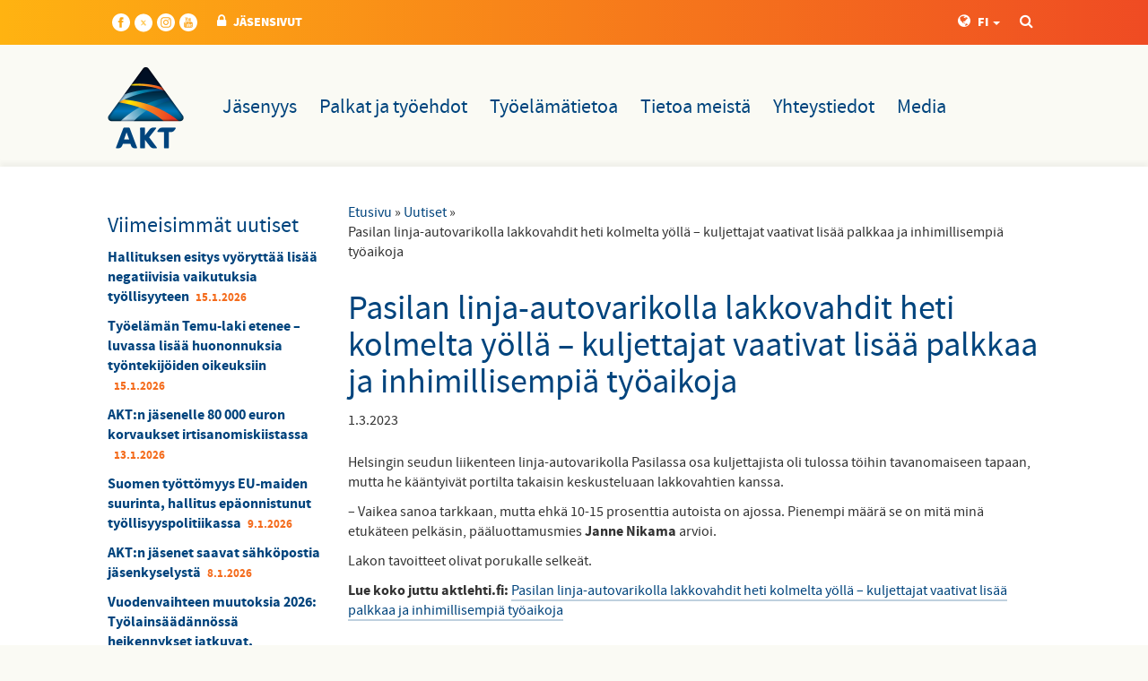

--- FILE ---
content_type: text/html; charset=utf-8
request_url: https://www.akt.fi/uutiset/pasilan-linja-autovarikolla-lakkovahdit-heti-kolmelta-yolla-kuljettajat-vaativat-lisaa-palkkaa-ja-inhimillisempia-tyoaikoja/
body_size: 17279
content:
<!DOCTYPE html>
<html lang="fi">
  <head>
    <meta charset="utf-8">
    <meta http-equiv="X-UA-Compatible" content="IE=edge">
    <meta name="viewport" content="width=device-width, initial-scale=1">
    <meta name="description" content="">
    
    <!-- Facebook Open Graph Meta Tags -->
    <meta property="og:title" content="Pasilan linja-autovarikolla lakkovahdit heti kolmelta yöllä – kuljettajat vaativat lisää palkkaa ja inhimillisempiä työaikoja">
    <meta property="og:type" content="website">
    <meta property="og:url" content="https://www.akt.fi//uutiset/pasilan-linja-autovarikolla-lakkovahdit-heti-kolmelta-yolla-kuljettajat-vaativat-lisaa-palkkaa-ja-inhimillisempia-tyoaikoja/">
    <meta property="og:image" itemprop="image" content="https://www.akt.fi/site/templates/styles/images/AKT_jakokuva_fb.png">
    <meta property="og:description" content="">
    <meta name="facebook-domain-verification" content="hg0m179z5zv7ctgi68nd887z64ymyo" />
    
    <link rel="icon" href="/favicon.ico">

    <link href="/site/assets/pwpc/pwpc-48132e3003786746d5d6a66ebd55408eebe501f7.css" rel="stylesheet">

    
    <!-- Twitter -->
    <meta name="twitter:card" content="summary_large_image">
    <meta name="twitter:title" content="Pasilan linja-autovarikolla lakkovahdit heti kolmelta y&ouml;ll&auml; &ndash; kuljettajat vaativat lis&auml;&auml; palkkaa ja inhimillisempi&auml; ty&ouml;aikoja">
    <meta name="twitter:image" content="https://www.akt.fi/site/templates/styles/images/AKT_jakokuva_fb.png">

    <title>Pasilan linja-autovarikolla lakkovahdit heti kolmelta yöllä – kuljettajat vaativat lisää palkkaa ja inhimillisempiä työaikoja | AKT</title>

            <link rel="stylesheet" type="text/css" href="/site/templates/styles/magnific-popup.css">
            <link rel="stylesheet" type="text/css" href="//maxcdn.bootstrapcdn.com/font-awesome/4.2.0/css/font-awesome.min.css">
    
    
    
  <!-- Google Tag Manager -->
  <script>(function(w,d,s,l,i){w[l]=w[l]||[];w[l].push({'gtm.start':
  new Date().getTime(),event:'gtm.js'});var
  f=d.getElementsByTagName(s)[0],
  j=d.createElement(s),dl=l!='dataLayer'?'&l='+l:'';j.async=true;j.src=
  'https://www.googletagmanager.com/gtm.js?id='+i+dl;f.parentNode.insertBefore(j,f);
  })(window,document,'script','dataLayer','GTM-KBH9ZG2');</script>
  <!-- End Google Tag Manager -->

  
  <!-- Facebook Pixel Code --> <script> !function(f,b,e,v,n,t,s) {if(f.fbq)return;n=f.fbq=function(){n.callMethod? n.callMethod.apply(n,arguments):n.queue.push(arguments)}; if(!f._fbq)f._fbq=n;n.push=n;n.loaded=!0;n.version='2.0'; n.queue=[];t=b.createElement(e);t.async=!0; t.src=v;s=b.getElementsByTagName(e)[0]; s.parentNode.insertBefore(t,s)}(window,document,'script', 'https://connect.facebook.net/en_US/fbevents.js'); fbq('init', '377680419939823'); fbq('track', 'PageView'); </script> <noscript> <img height="1" width="1" src="https://www.facebook.com/tr?id=377680419939823&ev=PageView &noscript=1<https://www.facebook.com/tr?id=377680419939823&ev=PageView%20&noscript=1>"/> </noscript> <!-- End Facebook Pixel Code -->

  
  <!-- OLD GTAG SCRIPT, FOR BACKUP PURPOSES ONLY -->
  <!-- Global site tag (gtag.js) - Google Analytics -->
  <!-- <script async src="https://www.googletagmanager.com/gtag/js?id=UA-120296530-1"></script>
  <script>
  window.dataLayer = window.dataLayer || [];
  function gtag(){dataLayer.push(arguments);}
  gtag('js', new Date());

  gtag('config', 'UA-120296530-1');
  </script> -->

  <!-- Global site tag (gtag.js) - Google Analytics -->
  <script async src="https://www.googletagmanager.com/gtag/js?id=G-82ET5XSY8C"></script>
  <script>
    window.dataLayer = window.dataLayer || [];
    function gtag(){dataLayer.push(arguments);}
    gtag('js', new Date());

    gtag('config', 'G-82ET5XSY8C');
  </script>

    <script id="Cookiebot" src="https://consent.cookiebot.com/uc.js" data-cbid="02ac95e0-4225-4d2e-94b1-3ba12048c47e" data-blockingmode="auto" type="text/javascript"></script>
  </head>

  <body role="document" class="bartender-main tpl-news-item ">

  
    <div class="bartender-content">

      <div class="container-fluid gradient hidden-xs pt-4 pb-3">
  <div class="container">
    <nav class="secondary">
      <ul>
        <!-- some -->
        <li style="margin-left: 5px;">
    <a href="https://www.facebook.com/aktliitto/" target="_blank" class="hocus:opacity-75" style="padding-top: 5px; fill: white; line-height: 20px;">
    <svg xmlns="http://www.w3.org/2000/svg" width="20" height="20" viewBox="0 0 24 24"><path d="M12 0c-6.627 0-12 5.373-12 12s5.373 12 12 12 12-5.373 12-12-5.373-12-12-12zm3 8h-1.35c-.538 0-.65.221-.65.778v1.222h2l-.209 2h-1.791v7h-3v-7h-2v-2h2v-2.308c0-1.769.931-2.692 3.029-2.692h1.971v3z"/></svg>
    </a>
</li>
<li style="margin-left: 5px;">
    <a href="https://twitter.com/AKT_liittory" target="_blank" class="hocus:opacity-75" style="padding-top: 5px; fill: white; line-height: 20px;">
    <svg viewBox="0 0 431.003 431.003" width="20" height="21"  viewBox="0 0 431.003 431.003" xmlns="http://www.w3.org/2000/svg">
		<path d="M 215.501 0 C 334.519 0 431.003 96.483 431.003 215.501 C 431.003 334.519 334.519 431.003 215.501 431.003 C 96.483 431.003 0 334.519 0 215.501 C 0 96.483 96.483 0 215.501 0 Z" style=""></path>
		<path
        fill="#ffb311        "fill-rule="nonzero" d="M 253.772 155.351 L 274.179 155.351 L 229.595 206.31 L 282.047 275.653 L 240.977 275.653 L 208.81 233.596 L 172.004 275.653 L 151.583 275.653 L 199.271 221.146 L 148.955 155.351 L 162.772 155.351 L 191.066 155.351 L 220.142 193.791 L 253.772 155.351 Z M 246.609 263.436 L 257.918 263.436 L 184.921 166.926 L 172.787 166.926 L 246.609 263.436 Z" style="transform-origin: 215.501px 215.502px;"></path>
	</svg>
    </a>
</li>
<li style="margin-left: 5px;">
    <a href="https://www.instagram.com/akt_liitto/" target="_blank" class="hocus:opacity-75" style="padding-top: 5px; fill: white; line-height: 20px;">
    <svg xmlns="http://www.w3.org/2000/svg" width="20" height="20" viewBox="0 0 24 24"><path d="M14.829 6.302c-.738-.034-.96-.04-2.829-.04s-2.09.007-2.828.04c-1.899.087-2.783.986-2.87 2.87-.033.738-.041.959-.041 2.828s.008 2.09.041 2.829c.087 1.879.967 2.783 2.87 2.87.737.033.959.041 2.828.041 1.87 0 2.091-.007 2.829-.041 1.899-.086 2.782-.988 2.87-2.87.033-.738.04-.96.04-2.829s-.007-2.09-.04-2.828c-.088-1.883-.973-2.783-2.87-2.87zm-2.829 9.293c-1.985 0-3.595-1.609-3.595-3.595 0-1.985 1.61-3.594 3.595-3.594s3.595 1.609 3.595 3.594c0 1.985-1.61 3.595-3.595 3.595zm3.737-6.491c-.464 0-.84-.376-.84-.84 0-.464.376-.84.84-.84.464 0 .84.376.84.84 0 .463-.376.84-.84.84zm-1.404 2.896c0 1.289-1.045 2.333-2.333 2.333s-2.333-1.044-2.333-2.333c0-1.289 1.045-2.333 2.333-2.333s2.333 1.044 2.333 2.333zm-2.333-12c-6.627 0-12 5.373-12 12s5.373 12 12 12 12-5.373 12-12-5.373-12-12-12zm6.958 14.886c-.115 2.545-1.532 3.955-4.071 4.072-.747.034-.986.042-2.887.042s-2.139-.008-2.886-.042c-2.544-.117-3.955-1.529-4.072-4.072-.034-.746-.042-.985-.042-2.886 0-1.901.008-2.139.042-2.886.117-2.544 1.529-3.955 4.072-4.071.747-.035.985-.043 2.886-.043s2.14.008 2.887.043c2.545.117 3.957 1.532 4.071 4.071.034.747.042.985.042 2.886 0 1.901-.008 2.14-.042 2.886z"/></svg>
    </a>
</li>
<li style="margin-left: 5px;">
    <a href="https://www.youtube.com/c/AutojaKuljetusalanTy%C3%B6ntekij%C3%A4liittoAKT" target="_blank" class="hocus:opacity-75" style="padding-top: 5px; fill: white; line-height: 20px;">
    <svg xmlns="http://www.w3.org/2000/svg" width="20" height="20" viewBox="0 0 24 24"><path d="M10.918 13.933h.706v3.795h-.706v-.419c-.13.154-.266.272-.405.353-.381.218-.902.213-.902-.557v-3.172h.705v2.909c0 .153.037.256.188.256.138 0 .329-.176.415-.284v-2.881zm.642-4.181c.2 0 .311-.16.311-.377v-1.854c0-.223-.098-.38-.324-.38-.208 0-.309.161-.309.38v1.854c-.001.21.117.377.322.377zm-1.941 2.831h-2.439v.747h.823v4.398h.795v-4.398h.821v-.747zm4.721 2.253v2.105c0 .47-.176.834-.645.834-.259 0-.474-.094-.671-.34v.292h-.712v-5.145h.712v1.656c.16-.194.375-.354.628-.354.517.001.688.437.688.952zm-.727.043c0-.128-.024-.225-.075-.292-.086-.113-.244-.125-.367-.062l-.146.116v2.365l.167.134c.115.058.283.062.361-.039.04-.054.061-.141.061-.262v-1.96zm10.387-2.879c0 6.627-5.373 12-12 12s-12-5.373-12-12 5.373-12 12-12 12 5.373 12 12zm-10.746-2.251c0 .394.12.712.519.712.224 0 .534-.117.855-.498v.44h.741v-3.986h-.741v3.025c-.09.113-.291.299-.436.299-.159 0-.197-.108-.197-.269v-3.055h-.741v3.332zm-2.779-2.294v1.954c0 .703.367 1.068 1.085 1.068.597 0 1.065-.399 1.065-1.068v-1.954c0-.624-.465-1.071-1.065-1.071-.652 0-1.085.432-1.085 1.071zm-2.761-2.455l.993 3.211v2.191h.835v-2.191l.971-3.211h-.848l-.535 2.16-.575-2.16h-.841zm10.119 10.208c-.013-2.605-.204-3.602-1.848-3.714-1.518-.104-6.455-.103-7.971 0-1.642.112-1.835 1.104-1.848 3.714.013 2.606.204 3.602 1.848 3.715 1.516.103 6.453.103 7.971 0 1.643-.113 1.835-1.104 1.848-3.715zm-.885-.255v.966h-1.35v.716c0 .285.024.531.308.531.298 0 .315-.2.315-.531v-.264h.727v.285c0 .731-.313 1.174-1.057 1.174-.676 0-1.019-.491-1.019-1.174v-1.704c0-.659.435-1.116 1.071-1.116.678.001 1.005.431 1.005 1.117zm-.726-.007c0-.256-.054-.445-.309-.445-.261 0-.314.184-.314.445v.385h.623v-.385z"/></svg>
    </a>
</li>
        <!-- utils -->
                  <li><a href="/extranet/" title="JÄSENSIVUT"><i class="fa fa-lock"></i>JÄSENSIVUT</a></li>
        
        <li class="search-container pull-right">
          <a href="/haku/" title="YHTEYDENOTTO"><i class="fa fa-search"></i><span class="sr-only">HAKU</span></a>
        </li>
        <li class="dropdown pull-right">
          <a href="#" title="LANGUAGE" data-toggle="dropdown"><i class="fa fa-globe"></i>FI <span class="caret"></span></a>
          <ul class="dropdown-menu" role="menu">
                          <li class="active"><a href="/">Suomeksi</a></li>
                          <li class=""><a href="/pa-svenska/">På Svenska</a></li>
                          <li class=""><a href="/in-english/">In English</a></li>
                          <li class=""><a href="/venajaksi/">по-русски</a></li>
                          <li class=""><a href="/viroksi/">Eesti keel</a></li>
                      </ul>
        </li>

      </ul>
    </nav>
  </div>
</div>
          <a id="mobile-banner" class="visible-xs-block" href="https://www.akt.fi/liity-jaseneksi/">
        <i class="fa fa-mobile" aria-hidden="true"></i>
        LIITY JÄSENEKSI        <i class="fa fa-chevron-right" aria-hidden="true"></i>
    </a>

              <nav class="navbar-default sm:w-full bg-brand-4 pb-8" role="navigation">
          <div class="container">
            <div class="visible-xs-block px-4 py-8">
  <div class="flex justify-between items-center">
    <a class="inline-block" href="/">
      <img src="/site/templates/styles/images/logo.png" width="85" alt="AKT">
    </a>
    <div>
              <a class="px-2 mx-2" href="/extranet/" title="Jäsensivut">
          <i class="text-4xl fa fa-lock"></i>
          <span class="sr-only">Jäsensivut</span>
        </a>
            <a class="px-2 mx-2" href="/haku/" title="Haku">
        <i class="text-4xl fa fa-search"></i>
        <span class="sr-only">Haku</span>
      </a>
      <button data-bartender-toggle="right" class="px-2 ml-2 border-0 bg-transparent text-brand-1">
        <i class="text-4xl fa fa-bars"></i>
        <span class="sr-only">VALIKKO</span>
      </button>
    </div>
  </div>
</div>
            <div id="navbar" class="hidden-xs pt-2 pb-6 lg:pb-0">
  <ul class="no-list flex flex-wrap justify-start items-center mt-8">
    <li>
      <a href="/" title="AKT" class="inline-block mr-8 lg:mr-12">
  	    <img src="/site/templates/styles/images/logo.png" alt="AKT" width="85" />
      </a>
    </li>
                <li class=" navigation-dropdown-parent">
        <a class="inline-block p-4 lg:px-5  text-brand-1 leading-none text-lg md:text-xl lg:text-2xl hocus:text-black hocus:bg-brand-1-light hocus:no-underline" href="/jasenyys/">
          Jäsenyys        </a>
                  <ul class="navigation-dropdown-menu no-list bg-brand-2 ml-6 py-5 px-7">
                                        <li class="block border-b last:border-0 border-light-blue">
                <a href="/jasenyys/tervetuloa-porukkaan/" class="block py-2 text-white hocus:text-white">
                  Tervetuloa porukkaan!                </a>
              </li>
                                        <li class="block border-b last:border-0 border-light-blue">
                <a href="/jasenyys/jasenrekisteripalvelut/" class="block py-2 text-white hocus:text-white">
                  Jäsenrekisteripalvelut                </a>
              </li>
                                        <li class="block border-b last:border-0 border-light-blue">
                <a href="/jasenyys/jasenedut/" class="block py-2 text-white hocus:text-white">
                  Jäsenedut                </a>
              </li>
                                        <li class="block border-b last:border-0 border-light-blue">
                <a href="/jasenyys/ammattiosastot/" class="block py-2 text-white hocus:text-white">
                  Ammattiosastot                </a>
              </li>
                                        <li class="block border-b last:border-0 border-light-blue">
                <a href="/jasenyys/koulutus/" class="block py-2 text-white hocus:text-white">
                  Koulutus                </a>
              </li>
                                        <li class="block border-b last:border-0 border-light-blue">
                <a href="/jasenyys/akt-nuoret/" class="block py-2 text-white hocus:text-white">
                  AKT nuoret                </a>
              </li>
                                        <li class="block border-b last:border-0 border-light-blue">
                <a href="/jasenyys/opiskelijat/" class="block py-2 text-white hocus:text-white">
                  Opiskelijat                </a>
              </li>
                                        <li class="block border-b last:border-0 border-light-blue">
                <a href="/jasenyys/lomapaikat/" class="block py-2 text-white hocus:text-white">
                  Lomapaikat                </a>
              </li>
                                        <li class="block border-b last:border-0 border-light-blue">
                <a href="/jasenyys/oikeusapu/" class="block py-2 text-white hocus:text-white">
                  Oikeusapu                </a>
              </li>
                                        <li class="block border-b last:border-0 border-light-blue">
                <a href="/jasenyys/verkkokauppa/" class="block py-2 text-white hocus:text-white">
                  Verkkokauppa                </a>
              </li>
                                        <li class="block border-b last:border-0 border-light-blue">
                <a href="/jasenyys/tyottomyyskassa/" class="block py-2 text-white hocus:text-white">
                  Työttömyyskassa                </a>
              </li>
                                        <li class="block border-b last:border-0 border-light-blue">
                <a href="/jasenyys/jasensivut/" class="block py-2 text-white hocus:text-white">
                  Jäsensivut                </a>
              </li>
                      </ul>
              </li>
                <li class=" navigation-dropdown-parent">
        <a class="inline-block p-4 lg:px-5  text-brand-1 leading-none text-lg md:text-xl lg:text-2xl hocus:text-black hocus:bg-brand-1-light hocus:no-underline" href="/palkat-ja-tyoehdot/">
          Palkat ja työehdot        </a>
                  <ul class="navigation-dropdown-menu no-list bg-brand-2 ml-6 py-5 px-7">
                                        <li class="block border-b last:border-0 border-light-blue">
                <a href="/palkat-ja-tyoehdot/tyoehtosopimukset/" class="block py-2 text-white hocus:text-white">
                  Työehtosopimukset                </a>
              </li>
                                        <li class="block border-b last:border-0 border-light-blue">
                <a href="/palkat-ja-tyoehdot/yleiset-sopimukset/" class="block py-2 text-white hocus:text-white">
                  Autoliikenteen yleiset sopimukset                </a>
              </li>
                                        <li class="block border-b last:border-0 border-light-blue">
                <a href="/palkat-ja-tyoehdot/vuosiloma/" class="block py-2 text-white hocus:text-white">
                  Vuosiloma                </a>
              </li>
                                        <li class="block border-b last:border-0 border-light-blue">
                <a href="/palkat-ja-tyoehdot/erimielisyydet-tyopaikalla/" class="block py-2 text-white hocus:text-white">
                  Erimielisyydet työpaikalla                </a>
              </li>
                                        <li class="block border-b last:border-0 border-light-blue">
                <a href="/palkat-ja-tyoehdot/painavasyy/" class="block py-2 text-white hocus:text-white">
                  PainavaSyy                </a>
              </li>
                                        <li class="block border-b last:border-0 border-light-blue">
                <a href="/palkat-ja-tyoehdot/neuvottelut/" class="block py-2 text-white hocus:text-white">
                  Neuvottelut                </a>
              </li>
                      </ul>
              </li>
                <li class=" navigation-dropdown-parent">
        <a class="inline-block p-4 lg:px-5  text-brand-1 leading-none text-lg md:text-xl lg:text-2xl hocus:text-black hocus:bg-brand-1-light hocus:no-underline" href="/tyoelamatietoa/">
          Työelämätietoa        </a>
                  <ul class="navigation-dropdown-menu no-list bg-brand-2 ml-6 py-5 px-7">
                                        <li class="block border-b last:border-0 border-light-blue">
                <a href="/tyoelamatietoa/luottamusmiestoiminta/" class="block py-2 text-white hocus:text-white">
                  Luottamusmiestoiminta                </a>
              </li>
                                        <li class="block border-b last:border-0 border-light-blue">
                <a href="/tyoelamatietoa/tyoymparisto-ja-tyosuojelu/" class="block py-2 text-white hocus:text-white">
                  Työympäristö ja työsuojelu                </a>
              </li>
                                        <li class="block border-b last:border-0 border-light-blue">
                <a href="/tyoelamatietoa/korona/" class="block py-2 text-white hocus:text-white">
                  Korona                </a>
              </li>
                                        <li class="block border-b last:border-0 border-light-blue">
                <a href="/tyoelamatietoa/oikeusapu/" class="block py-2 text-white hocus:text-white">
                  Erimielisyydet työpaikalla                </a>
              </li>
                      </ul>
              </li>
                <li class=" navigation-dropdown-parent">
        <a class="inline-block p-4 lg:px-5  text-brand-1 leading-none text-lg md:text-xl lg:text-2xl hocus:text-black hocus:bg-brand-1-light hocus:no-underline" href="/tietoa-meista/">
          Tietoa meistä        </a>
                  <ul class="navigation-dropdown-menu no-list bg-brand-2 ml-6 py-5 px-7">
                                        <li class="block border-b last:border-0 border-light-blue">
                <a href="/tietoa-meista/hallinto/" class="block py-2 text-white hocus:text-white">
                  Hallinto                </a>
              </li>
                                        <li class="block border-b last:border-0 border-light-blue">
                <a href="/tietoa-meista/ammattiosastot/" class="block py-2 text-white hocus:text-white">
                  Ammattiosastot                </a>
              </li>
                                        <li class="block border-b last:border-0 border-light-blue">
                <a href="/tietoa-meista/videot/" class="block py-2 text-white hocus:text-white">
                  Videot                </a>
              </li>
                                        <li class="block border-b last:border-0 border-light-blue">
                <a href="/tietoa-meista/edustajakokous/" class="block py-2 text-white hocus:text-white">
                  Edustajakokous                </a>
              </li>
                                        <li class="block border-b last:border-0 border-light-blue">
                <a href="/tietoa-meista/tietosuoja/" class="block py-2 text-white hocus:text-white">
                  Tietosuoja                </a>
              </li>
                                        <li class="block border-b last:border-0 border-light-blue">
                <a href="/tietoa-meista/akt-n-historia/" class="block py-2 text-white hocus:text-white">
                  AKT:n historia                </a>
              </li>
                                        <li class="block border-b last:border-0 border-light-blue">
                <a href="/tietoa-meista/logot/" class="block py-2 text-white hocus:text-white">
                  Logot                </a>
              </li>
                                        <li class="block border-b last:border-0 border-light-blue">
                <a href="/tietoa-meista/medialle/" class="block py-2 text-white hocus:text-white">
                  Medialle                </a>
              </li>
                      </ul>
              </li>
                <li class=" navigation-dropdown-parent">
        <a class="inline-block p-4 lg:px-5  text-brand-1 leading-none text-lg md:text-xl lg:text-2xl hocus:text-black hocus:bg-brand-1-light hocus:no-underline" href="/yhteystiedot/">
          Yhteystiedot        </a>
                  <ul class="navigation-dropdown-menu no-list bg-brand-2 ml-6 py-5 px-7">
                                        <li class="block border-b last:border-0 border-light-blue">
                <a href="/yhteystiedot/johdon-tiimi/" class="block py-2 text-white hocus:text-white">
                  Johto ja hallinto                </a>
              </li>
                                        <li class="block border-b last:border-0 border-light-blue">
                <a href="/yhteystiedot/edunvalvontatiimi/" class="block py-2 text-white hocus:text-white">
                  Edunvalvontatiimi                </a>
              </li>
                                        <li class="block border-b last:border-0 border-light-blue">
                <a href="/yhteystiedot/jarjestotiimi/" class="block py-2 text-white hocus:text-white">
                  Järjestötiimi                </a>
              </li>
                                        <li class="block border-b last:border-0 border-light-blue">
                <a href="/yhteystiedot/palvelutiimi/" class="block py-2 text-white hocus:text-white">
                  Palvelutiimi                </a>
              </li>
                                        <li class="block border-b last:border-0 border-light-blue">
                <a href="/yhteystiedot/viestintatiimi/" class="block py-2 text-white hocus:text-white">
                  Viestintätiimi                </a>
              </li>
                                        <li class="block border-b last:border-0 border-light-blue">
                <a href="/yhteystiedot/jasenrekisteripalvelut/" class="block py-2 text-white hocus:text-white">
                  Jäsenrekisteripalvelut                </a>
              </li>
                                        <li class="block border-b last:border-0 border-light-blue">
                <a href="/yhteystiedot/aluetoimistot/" class="block py-2 text-white hocus:text-white">
                  Aluetoimistot                </a>
              </li>
                                        <li class="block border-b last:border-0 border-light-blue">
                <a href="/yhteystiedot/akt-n-infopisteet/" class="block py-2 text-white hocus:text-white">
                  AKT:n infopisteet                </a>
              </li>
                                        <li class="block border-b last:border-0 border-light-blue">
                <a href="/yhteystiedot/laskutustiedot/" class="block py-2 text-white hocus:text-white">
                  Laskutustiedot                </a>
              </li>
                      </ul>
              </li>
                <li class=" navigation-dropdown-parent">
        <a class="inline-block p-4 lg:px-5  text-brand-1 leading-none text-lg md:text-xl lg:text-2xl hocus:text-black hocus:bg-brand-1-light hocus:no-underline" href="/media/">
          Media        </a>
                  <ul class="navigation-dropdown-menu no-list bg-brand-2 ml-6 py-5 px-7">
                                        <li class="block border-b last:border-0 border-light-blue">
                <a href="/media/liiton-johto/" class="block py-2 text-white hocus:text-white">
                  Liiton johto                </a>
              </li>
                                        <li class="block border-b last:border-0 border-light-blue">
                <a href="/media/logot/" class="block py-2 text-white hocus:text-white">
                  Logot                </a>
              </li>
                      </ul>
              </li>
      </ul>
</div>
          </div>
        </nav>
      
      <div class="container-fluid content-main sub" role="main">
        <div class="container">
  <div class="row">

    <div class="col-sm-9 col-sm-push-3">

              
<ul id='breadcrumb'><li><a href='/'>Etusivu</a>&nbsp;&raquo;&nbsp;</li><li><a href='/uutiset/'>Uutiset</a>&nbsp;&raquo;&nbsp;</li><li>Pasilan linja-autovarikolla lakkovahdit heti kolmelta yöllä – kuljettajat vaativat lisää palkkaa ja inhimillisempiä työaikoja</li></ul>      

      <h1>Pasilan linja-autovarikolla lakkovahdit heti kolmelta yöllä – kuljettajat vaativat lisää palkkaa ja inhimillisempiä työaikoja</h1><p class='date'>1.3.2023</p><h3></h3><div class='body'><p>Helsingin seudun liikenteen linja-autovarikolla Pasilassa osa kuljettajista oli tulossa töihin tavanomaiseen tapaan, mutta he kääntyivät portilta takaisin keskusteluaan lakkovahtien kanssa.&nbsp;</p>

<p>– Vaikea sanoa tarkkaan, mutta ehkä 10-15 prosenttia autoista on ajossa. Pienempi määrä se on mitä minä etukäteen pelkäsin, pääluottamusmies <strong>Janne Nikama</strong> arvioi.</p>

<p>Lakon tavoitteet olivat porukalle selkeät.</p>

<p><strong>Lue koko juttu aktlehti.fi:</strong>&nbsp;<a href="https://www.aktlehti.fi/liitto/pasilan-linja-autovarikolla-lakkovahdit-heti-kolmelta-yolla-kuljettajat-vaativat-lisaa-palkkaa-ja-inhimillisempia-tyoaikoja/" target="_blank">Pasilan linja-autovarikolla lakkovahdit heti kolmelta yöllä – kuljettajat vaativat lisää palkkaa ja inhimillisempiä työaikoja</a></p></div>
      <div class="hidden-xs">
                  <p><br><em>Päivitetty: 1.3.2023</em></p>
                
  <div class="share">

    <h5>JAA SIVU:</h5>

    <ul class="rrssb-buttons no-list flex flex-wrap">

      <li class="some-icon bg-brand-1 text-white fill-white rounded-full">
        <!-- Replace with your URL. For best results, make sure you page has the proper FB Open Graph tags in header:
        https://developers.facebook.com/docs/opengraph/howtos/maximizing-distribution-media-content/ -->
        <a href="https://facebook.com/sharer.php?u=https://www.akt.fi/uutiset/pasilan-linja-autovarikolla-lakkovahdit-heti-kolmelta-yolla-kuljettajat-vaativat-lisaa-palkkaa-ja-inhimillisempia-tyoaikoja/" class="popup">
          <svg version="1.1" id="Layer_1" xmlns="http://www.w3.org/2000/svg" xmlns:xlink="http://www.w3.org/1999/xlink" x="0px" y="0px" width="28px" height="28px" viewBox="0 0 28 28" enable-background="new 0 0 28 28" xml:space="preserve">
           <path d="M27.825,4.783c0-2.427-2.182-4.608-4.608-4.608H4.783c-2.422,0-4.608,2.182-4.608,4.608v18.434
            c0,2.427,2.181,4.608,4.608,4.608H14V17.379h-3.379v-4.608H14v-1.795c0-3.089,2.335-5.885,5.192-5.885h3.718v4.608h-3.726
            c-0.408,0-0.884,0.492-0.884,1.236v1.836h4.609v4.608h-4.609v10.446h4.916c2.422,0,4.608-2.188,4.608-4.608V4.783z"/>
          </svg>
          <span class="sr-only">facebook</span>
        </a>
      </li>

      <li class="some-icon bg-brand-1 text-white rounded-full">
        <!-- Replace href with your meta and URL information -->
        <a href="http://www.linkedin.com/shareArticle?mini=true&amp;url=https://www.akt.fi/uutiset/pasilan-linja-autovarikolla-lakkovahdit-heti-kolmelta-yolla-kuljettajat-vaativat-lisaa-palkkaa-ja-inhimillisempia-tyoaikoja/" class="popup">
          <svg version="1.1" id="Layer_1" xmlns="http://www.w3.org/2000/svg" xmlns:xlink="http://www.w3.org/1999/xlink" x="0px" y="0px" width="28px" height="28px" viewBox="0 0 28 28" enable-background="new 0 0 28 28" xml:space="preserve">
            <path d="M25.424,15.887v8.447h-4.896v-7.882c0-1.979-0.709-3.331-2.48-3.331c-1.354,0-2.158,0.911-2.514,1.803
            c-0.129,0.315-0.162,0.753-0.162,1.194v8.216h-4.899c0,0,0.066-13.349,0-14.731h4.899v2.088c-0.01,0.016-0.023,0.032-0.033,0.048
            h0.033V11.69c0.65-1.002,1.812-2.435,4.414-2.435C23.008,9.254,25.424,11.361,25.424,15.887z M5.348,2.501
            c-1.676,0-2.772,1.092-2.772,2.539c0,1.421,1.066,2.538,2.717,2.546h0.032c1.709,0,2.771-1.132,2.771-2.546
            C8.054,3.593,7.019,2.501,5.343,2.501H5.348z M2.867,24.334h4.897V9.603H2.867V24.334z"/>
          </svg>
          <span class="sr-only">linkedin</span>
        </a>
      </li>

      <li class="some-icon bg-brand-1 text-white rounded-full">
        <!-- Replace href with your Meta and URL information  -->
	        <a href="https://twitter.com/intent/tweet/?text=Pasilan+linja-autovarikolla+lakkovahdit+heti+kolmelta+y%C3%B6ll%C3%A4+%E2%80%93+kuljettajat+vaativat+lis%C3%A4%C3%A4+palkkaa+ja+inhimillisempi%C3%A4+ty%C3%B6aikoja&url=https://www.akt.fi/uutiset/pasilan-linja-autovarikolla-lakkovahdit-heti-kolmelta-yolla-kuljettajat-vaativat-lisaa-palkkaa-ja-inhimillisempia-tyoaikoja/" class="popup">
          <svg xmlns="http://www.w3.org/2000/svg" viewBox="0 0 512 512"><path d="M389.2 48h70.6L305.6 224.2 487 464H345L233.7 318.6 106.5 464H35.8L200.7 275.5 26.8 48H172.4L272.9 180.9 389.2 48zM364.4 421.8h39.1L151.1 88h-42L364.4 421.8z"/></svg>
          <span class="sr-only">twitter</span>
        </a>
      </li>

      <li class="some-icon bg-brand-1 text-white rounded-full">
        <!-- Replace href with your Meta and URL information  -->
        <a href="http://wa.me/?text=https://www.akt.fi/uutiset/pasilan-linja-autovarikolla-lakkovahdit-heti-kolmelta-yolla-kuljettajat-vaativat-lisaa-palkkaa-ja-inhimillisempia-tyoaikoja/" class="popup">
          <svg xmlns="http://www.w3.org/2000/svg" width="28" height="28" viewBox="0 0 90 90">
           <path d="M90 43.84c0 24.214-19.78 43.842-44.182 43.842a44.256 44.256 0 0 1-21.357-5.455L0 90l7.975-23.522a43.38 43.38 0 0 1-6.34-22.637C1.635 19.63 21.415 0 45.818 0 70.223 0 90 19.628 90 43.84zM45.818 6.983c-20.484 0-37.146 16.535-37.146 36.86 0 8.064 2.63 15.533 7.076 21.61l-4.64 13.688 14.274-4.537A37.122 37.122 0 0 0 45.82 80.7c20.48 0 37.145-16.533 37.145-36.857S66.3 6.983 45.818 6.983zm22.31 46.956c-.272-.447-.993-.717-2.075-1.254-1.084-.537-6.41-3.138-7.4-3.495-.993-.36-1.717-.54-2.438.536-.72 1.076-2.797 3.495-3.43 4.212-.632.72-1.263.81-2.347.27-1.082-.536-4.57-1.672-8.708-5.332-3.22-2.848-5.393-6.364-6.025-7.44-.63-1.076-.066-1.657.475-2.192.488-.482 1.084-1.255 1.625-1.882.543-.628.723-1.075 1.082-1.793.363-.718.182-1.345-.09-1.884-.27-.537-2.438-5.825-3.34-7.977-.902-2.15-1.803-1.793-2.436-1.793-.63 0-1.353-.09-2.075-.09-.722 0-1.896.27-2.89 1.344-.99 1.077-3.788 3.677-3.788 8.964 0 5.288 3.88 10.397 4.422 11.113.54.716 7.49 11.92 18.5 16.223 11.01 4.3 11.01 2.866 12.996 2.686 1.984-.18 6.406-2.6 7.312-5.107.9-2.513.9-4.664.63-5.112z"/>
          </svg>
          <span class="sr-only">whatsapp</span>
        </a>
      </li>

    </ul>

  </div>

      </div>

    </div>

    
      <div class="col-sm-3 col-sm-pull-9 mt-16 tb:mt-0">

        
        
        
        <h3>Viimeisimmät uutiset<button type="button" class="newslist-toggle navbar-toggle collapsed hidden-md" data-toggle="collapse" data-target=".news-list" aria-expanded="false">
                                <span class="sr-only">Toggle navigation</span>
                                <span class="icon-bar"></span>
                                <span class="icon-bar"></span>
                                <span class="icon-bar"></span>
                            </button></h3><ul class='news-list list-unstyled'><li><strong><a href='/uutiset/hallituksen-esitys-vyoryttaa-lisaa-negatiivisia-vaikutuksia-tyollisyyteen/'>Hallituksen esitys vyöryttää lisää negatiivisia vaikutuksia työllisyyteen</a></strong><span class='date'>15.1.2026</span></li><li><strong><a href='/uutiset/tyoelaman-temu-laki-etenee-luvassa-lisaa-huononnuksia-tyontekijoiden-oikeuksiin/'>Työelämän Temu-laki etenee – luvassa lisää huononnuksia työntekijöiden oikeuksiin</a></strong><span class='date'>15.1.2026</span></li><li><strong><a href='/uutiset/akt-n-jasenelle-80-000-euron-korvaukset-irtisanomiskiistassa/'>AKT:n jäsenelle 80 000 euron korvaukset irtisanomiskiistassa</a></strong><span class='date'>13.1.2026</span></li><li><strong><a href='/uutiset/suomen-tyottomyys-eu-maiden-suurinta-hallitus-epaonnistunut-tyollisyyspolitiikassa/'>Suomen työttömyys EU-maiden suurinta, hallitus epäonnistunut työllisyyspolitiikassa</a></strong><span class='date'>9.1.2026</span></li><li><strong><a href='/uutiset/akt-n-jasenet-saavat-sahkopostia-jasenkyselysta/'>AKT:n jäsenet saavat sähköpostia jäsenkyselystä</a></strong><span class='date'>8.1.2026</span></li><li><strong><a href='/uutiset/vuodenvaihteen-muutoksia-2026-tyolainsaadannossa-heikennykset-jatkuvat-sosiaaliturvan-saamisen-ehtoja-kiristetaan/'>Vuodenvaihteen muutoksia 2026: Työlainsäädännössä heikennykset jatkuvat, sosiaaliturvan saamisen ehtoja kiristetään</a></strong><span class='date'>7.1.2026</span></li><li><strong><a href='/uutiset/finnairin-joululahja-matkustamohenkilokunnalle-on-marka-ratti-pain-naamaa/'>Finnairin joululahja matkustamohenkilökunnalle on märkä rätti päin naamaa</a></strong><span class='date'>22.12.2025</span></li><li><strong><a href='/uutiset/akt-n-palvelut-joulunaikaan-ja-vuodenvaihteessa/'>AKT:n palvelut joulunaikaan ja vuodenvaihteessa</a></strong><span class='date'>22.12.2025</span></li><li><strong><a href='/uutiset/sak-hallitus-jatkaa-paatoksillaan-koyhyyden-syventamista/'>SAK: Hallitus jatkaa päätöksillään köyhyyden syventämistä</a></strong><span class='date'>12.12.2025</span></li><li><strong><a href='/uutiset/tyosopimuslain-heikennys-pyyhkaisee-historiaan-vuosikymmenten-oikeuskaytannot-varmuutta-tyosuhdeturvan-tulevaisuudesta-ei-ole/'>”Työsopimuslain heikennys pyyhkäisee historiaan vuosikymmenten oikeuskäytännöt – varmuutta työsuhdeturvan tulevaisuudesta ei ole”</a></strong><span class='date'>11.12.2025</span></li></ul><a href='/uutiset/' class='more'>Lisää</a>
      </div>

    
    <div class="visible-xs-block">
      <div class="col-sm-12">
                  <p><br><em>Päivitetty: 1.3.2023</em></p>
                
  <div class="share">

    <h5>JAA SIVU:</h5>

    <ul class="rrssb-buttons no-list flex flex-wrap">

      <li class="some-icon bg-brand-1 text-white fill-white rounded-full">
        <!-- Replace with your URL. For best results, make sure you page has the proper FB Open Graph tags in header:
        https://developers.facebook.com/docs/opengraph/howtos/maximizing-distribution-media-content/ -->
        <a href="https://facebook.com/sharer.php?u=https://www.akt.fi/uutiset/pasilan-linja-autovarikolla-lakkovahdit-heti-kolmelta-yolla-kuljettajat-vaativat-lisaa-palkkaa-ja-inhimillisempia-tyoaikoja/" class="popup">
          <svg version="1.1" id="Layer_1" xmlns="http://www.w3.org/2000/svg" xmlns:xlink="http://www.w3.org/1999/xlink" x="0px" y="0px" width="28px" height="28px" viewBox="0 0 28 28" enable-background="new 0 0 28 28" xml:space="preserve">
           <path d="M27.825,4.783c0-2.427-2.182-4.608-4.608-4.608H4.783c-2.422,0-4.608,2.182-4.608,4.608v18.434
            c0,2.427,2.181,4.608,4.608,4.608H14V17.379h-3.379v-4.608H14v-1.795c0-3.089,2.335-5.885,5.192-5.885h3.718v4.608h-3.726
            c-0.408,0-0.884,0.492-0.884,1.236v1.836h4.609v4.608h-4.609v10.446h4.916c2.422,0,4.608-2.188,4.608-4.608V4.783z"/>
          </svg>
          <span class="sr-only">facebook</span>
        </a>
      </li>

      <li class="some-icon bg-brand-1 text-white rounded-full">
        <!-- Replace href with your meta and URL information -->
        <a href="http://www.linkedin.com/shareArticle?mini=true&amp;url=https://www.akt.fi/uutiset/pasilan-linja-autovarikolla-lakkovahdit-heti-kolmelta-yolla-kuljettajat-vaativat-lisaa-palkkaa-ja-inhimillisempia-tyoaikoja/" class="popup">
          <svg version="1.1" id="Layer_1" xmlns="http://www.w3.org/2000/svg" xmlns:xlink="http://www.w3.org/1999/xlink" x="0px" y="0px" width="28px" height="28px" viewBox="0 0 28 28" enable-background="new 0 0 28 28" xml:space="preserve">
            <path d="M25.424,15.887v8.447h-4.896v-7.882c0-1.979-0.709-3.331-2.48-3.331c-1.354,0-2.158,0.911-2.514,1.803
            c-0.129,0.315-0.162,0.753-0.162,1.194v8.216h-4.899c0,0,0.066-13.349,0-14.731h4.899v2.088c-0.01,0.016-0.023,0.032-0.033,0.048
            h0.033V11.69c0.65-1.002,1.812-2.435,4.414-2.435C23.008,9.254,25.424,11.361,25.424,15.887z M5.348,2.501
            c-1.676,0-2.772,1.092-2.772,2.539c0,1.421,1.066,2.538,2.717,2.546h0.032c1.709,0,2.771-1.132,2.771-2.546
            C8.054,3.593,7.019,2.501,5.343,2.501H5.348z M2.867,24.334h4.897V9.603H2.867V24.334z"/>
          </svg>
          <span class="sr-only">linkedin</span>
        </a>
      </li>

      <li class="some-icon bg-brand-1 text-white rounded-full">
        <!-- Replace href with your Meta and URL information  -->
	        <a href="https://twitter.com/intent/tweet/?text=Pasilan+linja-autovarikolla+lakkovahdit+heti+kolmelta+y%C3%B6ll%C3%A4+%E2%80%93+kuljettajat+vaativat+lis%C3%A4%C3%A4+palkkaa+ja+inhimillisempi%C3%A4+ty%C3%B6aikoja&url=https://www.akt.fi/uutiset/pasilan-linja-autovarikolla-lakkovahdit-heti-kolmelta-yolla-kuljettajat-vaativat-lisaa-palkkaa-ja-inhimillisempia-tyoaikoja/" class="popup">
          <svg xmlns="http://www.w3.org/2000/svg" viewBox="0 0 512 512"><path d="M389.2 48h70.6L305.6 224.2 487 464H345L233.7 318.6 106.5 464H35.8L200.7 275.5 26.8 48H172.4L272.9 180.9 389.2 48zM364.4 421.8h39.1L151.1 88h-42L364.4 421.8z"/></svg>
          <span class="sr-only">twitter</span>
        </a>
      </li>

      <li class="some-icon bg-brand-1 text-white rounded-full">
        <!-- Replace href with your Meta and URL information  -->
        <a href="http://wa.me/?text=https://www.akt.fi/uutiset/pasilan-linja-autovarikolla-lakkovahdit-heti-kolmelta-yolla-kuljettajat-vaativat-lisaa-palkkaa-ja-inhimillisempia-tyoaikoja/" class="popup">
          <svg xmlns="http://www.w3.org/2000/svg" width="28" height="28" viewBox="0 0 90 90">
           <path d="M90 43.84c0 24.214-19.78 43.842-44.182 43.842a44.256 44.256 0 0 1-21.357-5.455L0 90l7.975-23.522a43.38 43.38 0 0 1-6.34-22.637C1.635 19.63 21.415 0 45.818 0 70.223 0 90 19.628 90 43.84zM45.818 6.983c-20.484 0-37.146 16.535-37.146 36.86 0 8.064 2.63 15.533 7.076 21.61l-4.64 13.688 14.274-4.537A37.122 37.122 0 0 0 45.82 80.7c20.48 0 37.145-16.533 37.145-36.857S66.3 6.983 45.818 6.983zm22.31 46.956c-.272-.447-.993-.717-2.075-1.254-1.084-.537-6.41-3.138-7.4-3.495-.993-.36-1.717-.54-2.438.536-.72 1.076-2.797 3.495-3.43 4.212-.632.72-1.263.81-2.347.27-1.082-.536-4.57-1.672-8.708-5.332-3.22-2.848-5.393-6.364-6.025-7.44-.63-1.076-.066-1.657.475-2.192.488-.482 1.084-1.255 1.625-1.882.543-.628.723-1.075 1.082-1.793.363-.718.182-1.345-.09-1.884-.27-.537-2.438-5.825-3.34-7.977-.902-2.15-1.803-1.793-2.436-1.793-.63 0-1.353-.09-2.075-.09-.722 0-1.896.27-2.89 1.344-.99 1.077-3.788 3.677-3.788 8.964 0 5.288 3.88 10.397 4.422 11.113.54.716 7.49 11.92 18.5 16.223 11.01 4.3 11.01 2.866 12.996 2.686 1.984-.18 6.406-2.6 7.312-5.107.9-2.513.9-4.664.63-5.112z"/>
          </svg>
          <span class="sr-only">whatsapp</span>
        </a>
      </li>

    </ul>

  </div>

      </div>
    </div>

  </div>
</div>
	<script>
	var bodyImageLinks = document.querySelectorAll('.body p a img, .extra-body p a img');
	for (var i = 0; i < bodyImageLinks.length; i++) {
	  bodyImageLinks[i].parentNode.classList.add('body-image-link');
	}
	</script>
      </div>

      <footer class="px-4 lg:px-0">

  <a class="logo" href="/">
    <img src="/site/templates/styles/images/logo_footer.png" alt="AKT" />
  </a>

  <div class="container py-12">
    <div class="row">

      <div class="col-xs-12 col-sm-4 mb-2 lg:mb-0">
        <p>© <strong>Auto- ja Kuljetusalan Työntekijäliitto AKT ry</strong></p>

<p>John Stenbergin ranta 6<br />
PL 313, 00531 Helsinki<br />
<a href="/yhteystiedot/">Yhteystiedot</a><br />
<a href="/yhteystiedot/aluetoimistot/">Aluetoimistot</a></p>

<p><a href="/tietoa-meista/tietosuoja/">Tietosuoja</a><br />
<a href="/tietoa-evasteista/">Tietoa evästeistä</a></p>      </div>

      <div class="col-xs-12 col-sm-4 mb-2 lg:mb-0">
        <p><strong>Oikopolut</strong></p>

<ul>
	<li><a href="/yhteystiedot/">Yhteystiedot</a></li>
	<li><a href="/uutiset/">Uutiset</a></li>
	<li><a href="/tapahtumat/">Tapahtumat</a></li>
	<li><a href="/jasenyys/koulutus/">Koulutus</a></li>
	<li><a href="/jasenyys/jasenrekisteripalvelut/">Jäsenrekisteripalvelut</a></li>
	<li><a href="/jasenyys/jasenrekisteripalvelut/easiointi/">eAsiointi</a></li>
	<li><a href="https://akt.uniofy.com/" target="_blank">Uniofy</a></li>
	<li><a href="/jasenyys/lomapaikat/">Lomapaikat</a></li>
	<li><a href="/media/">Medialle</a></li>
	<li><a href="/jasenyys/jasenedut/jasenlehti/">AKT-lehti</a></li>
	<li><a href="/jasenyys/jasenrekisteripalvelut/tyonantajalle/">Työnantajalle</a></li>
	<li><a href="/jasenyys/jasenedut/tyottomyyskassa/">Avoin työttömyyskassa A-kassa</a></li>
</ul>      </div>

      <div class="col-xs-12 col-sm-4 text-center lg:text-right">
        <!-- some -->
        <a href="https://www.facebook.com/aktliitto/" target="_blank" class="hocus:opacity-75 hocus:no-underline" style="padding-left: 5px; padding-top: 5px; fill: black; line-height: 39px;">
          <svg xmlns="http://www.w3.org/2000/svg" width="39" height="39" viewBox="0 0 24 24"><path d="M12 0c-6.627 0-12 5.373-12 12s5.373 12 12 12 12-5.373 12-12-5.373-12-12-12zm3 8h-1.35c-.538 0-.65.221-.65.778v1.222h2l-.209 2h-1.791v7h-3v-7h-2v-2h2v-2.308c0-1.769.931-2.692 3.029-2.692h1.971v3z"/></svg>
        </a>
        <a href="https://twitter.com/AKT_liittory" target="_blank" class="hocus:opacity-75 hocus:no-underline" style="padding-left: 5px; padding-top: 5px; fill: black; line-height: 39px; ">
          <svg viewBox="0 0 431.003 431.003" width="39" height="39" viewBox="0 0 431.003 431.003" xmlns="http://www.w3.org/2000/svg">
						<path d="M 215.501 0 C 334.519 0 431.003 96.483 431.003 215.501 C 431.003 334.519 334.519 431.003 215.501 431.003 C 96.483 431.003 0 334.519 0 215.501 C 0 96.483 96.483 0 215.501 0 Z" style=""></path>
						<path fill="#fff" fill-rule="nonzero" d="M 253.772 155.351 L 274.179 155.351 L 229.595 206.31 L 282.047 275.653 L 240.977 275.653 L 208.81 233.596 L 172.004 275.653 L 151.583 275.653 L 199.271 221.146 L 148.955 155.351 L 162.772 155.351 L 191.066 155.351 L 220.142 193.791 L 253.772 155.351 Z M 246.609 263.436 L 257.918 263.436 L 184.921 166.926 L 172.787 166.926 L 246.609 263.436 Z" style="transform-origin: 215.501px 215.502px;"></path>
					</svg>
        </a>
        <a href="https://www.instagram.com/akt_liitto/" target="_blank" class="hocus:opacity-75 hocus:no-underline" style="padding-left: 5px; padding-top: 5px; fill: black; line-height: 39px;">
          <svg xmlns="http://www.w3.org/2000/svg" width="39" height="39" viewBox="0 0 24 24"><path d="M14.829 6.302c-.738-.034-.96-.04-2.829-.04s-2.09.007-2.828.04c-1.899.087-2.783.986-2.87 2.87-.033.738-.041.959-.041 2.828s.008 2.09.041 2.829c.087 1.879.967 2.783 2.87 2.87.737.033.959.041 2.828.041 1.87 0 2.091-.007 2.829-.041 1.899-.086 2.782-.988 2.87-2.87.033-.738.04-.96.04-2.829s-.007-2.09-.04-2.828c-.088-1.883-.973-2.783-2.87-2.87zm-2.829 9.293c-1.985 0-3.595-1.609-3.595-3.595 0-1.985 1.61-3.594 3.595-3.594s3.595 1.609 3.595 3.594c0 1.985-1.61 3.595-3.595 3.595zm3.737-6.491c-.464 0-.84-.376-.84-.84 0-.464.376-.84.84-.84.464 0 .84.376.84.84 0 .463-.376.84-.84.84zm-1.404 2.896c0 1.289-1.045 2.333-2.333 2.333s-2.333-1.044-2.333-2.333c0-1.289 1.045-2.333 2.333-2.333s2.333 1.044 2.333 2.333zm-2.333-12c-6.627 0-12 5.373-12 12s5.373 12 12 12 12-5.373 12-12-5.373-12-12-12zm6.958 14.886c-.115 2.545-1.532 3.955-4.071 4.072-.747.034-.986.042-2.887.042s-2.139-.008-2.886-.042c-2.544-.117-3.955-1.529-4.072-4.072-.034-.746-.042-.985-.042-2.886 0-1.901.008-2.139.042-2.886.117-2.544 1.529-3.955 4.072-4.071.747-.035.985-.043 2.886-.043s2.14.008 2.887.043c2.545.117 3.957 1.532 4.071 4.071.034.747.042.985.042 2.886 0 1.901-.008 2.14-.042 2.886z"/></svg>
        </a>
        <a href="https://www.youtube.com/c/AutojaKuljetusalanTy%C3%B6ntekij%C3%A4liittoAKT" target="_blank" class="hocus:opacity-75 hocus:no-underline" style="padding-left: 5px; padding-top: 5px; fill: black; line-height: 39px;">
          <svg xmlns="http://www.w3.org/2000/svg" width="39" height="39" viewBox="0 0 24 24"><path d="M10.918 13.933h.706v3.795h-.706v-.419c-.13.154-.266.272-.405.353-.381.218-.902.213-.902-.557v-3.172h.705v2.909c0 .153.037.256.188.256.138 0 .329-.176.415-.284v-2.881zm.642-4.181c.2 0 .311-.16.311-.377v-1.854c0-.223-.098-.38-.324-.38-.208 0-.309.161-.309.38v1.854c-.001.21.117.377.322.377zm-1.941 2.831h-2.439v.747h.823v4.398h.795v-4.398h.821v-.747zm4.721 2.253v2.105c0 .47-.176.834-.645.834-.259 0-.474-.094-.671-.34v.292h-.712v-5.145h.712v1.656c.16-.194.375-.354.628-.354.517.001.688.437.688.952zm-.727.043c0-.128-.024-.225-.075-.292-.086-.113-.244-.125-.367-.062l-.146.116v2.365l.167.134c.115.058.283.062.361-.039.04-.054.061-.141.061-.262v-1.96zm10.387-2.879c0 6.627-5.373 12-12 12s-12-5.373-12-12 5.373-12 12-12 12 5.373 12 12zm-10.746-2.251c0 .394.12.712.519.712.224 0 .534-.117.855-.498v.44h.741v-3.986h-.741v3.025c-.09.113-.291.299-.436.299-.159 0-.197-.108-.197-.269v-3.055h-.741v3.332zm-2.779-2.294v1.954c0 .703.367 1.068 1.085 1.068.597 0 1.065-.399 1.065-1.068v-1.954c0-.624-.465-1.071-1.065-1.071-.652 0-1.085.432-1.085 1.071zm-2.761-2.455l.993 3.211v2.191h.835v-2.191l.971-3.211h-.848l-.535 2.16-.575-2.16h-.841zm10.119 10.208c-.013-2.605-.204-3.602-1.848-3.714-1.518-.104-6.455-.103-7.971 0-1.642.112-1.835 1.104-1.848 3.714.013 2.606.204 3.602 1.848 3.715 1.516.103 6.453.103 7.971 0 1.643-.113 1.835-1.104 1.848-3.715zm-.885-.255v.966h-1.35v.716c0 .285.024.531.308.531.298 0 .315-.2.315-.531v-.264h.727v.285c0 .731-.313 1.174-1.057 1.174-.676 0-1.019-.491-1.019-1.174v-1.704c0-.659.435-1.116 1.071-1.116.678.001 1.005.431 1.005 1.117zm-.726-.007c0-.256-.054-.445-.309-.445-.261 0-.314.184-.314.445v.385h.623v-.385z"/></svg>
        </a>
      </div>

    </div>
  </div>

</footer>

    </div>

    <!-- Right bar -->
    <div data-bartender-bar="right" data-bartender-bar-mode="float">
      <div class="p-4 py-6">

	<!-- search -->
	<form action="/haku/" method="get" class="mb-12 bg-white border-black p-2 pl-4 flex">
		<label class="w-full mb-0 mr-4">
			<span class="sr-only">Hae sivustolta...</span>
			<input type="text" name="q" placeholder="Hae sivustolta..." class="placeholder-opacity-60 font-regular border-0 bg-white text-black p-4 w-full h-full">
		</label>
		<button class="border-0 bg-brand-3 hocus:opacity-75 rounded-lg p-4 px-7 text-white h-full">
			<span class="sr-only">Hae</span>
			<i class="fa fa-search text-2xl" aria-hidden="true"></i>
		</button>
	</form>

	<!-- menu -->
	<nav class="mb-16">
		<ul class="boringmenu">
											<li class="boringmenu__list-item">
			<a class="boringmenu__item boringmenu__item--level-1 " href="/">
				Etusivu			</a>
					</li>
					<li class="boringmenu__list-item">
			<a class="boringmenu__item boringmenu__item--level-1 " href="/jasenyys/">
				Jäsenyys			</a>
							<ul class="boringmenu__list boringmenu__list--level-1">
									<li class="boringmenu__list-item">
			<a class="boringmenu__item boringmenu__item--level-2 " href="/jasenyys/tervetuloa-porukkaan/">
				Tervetuloa porukkaan!			</a>
							<ul class="boringmenu__list boringmenu__list--level-2">
									<li class="boringmenu__list-item">
			<a class="boringmenu__item boringmenu__item--level-3 " href="/jasenyys/tervetuloa-porukkaan/tervetuloa-porukkaan-1/">
				Tervetuloa porukkaan!			</a>
					</li>
					<li class="boringmenu__list-item">
			<a class="boringmenu__item boringmenu__item--level-3 " href="/jasenyys/tervetuloa-porukkaan/welcome-to-the-crew/">
				Welcome to the crew!			</a>
					</li>
					<li class="boringmenu__list-item">
			<a class="boringmenu__item boringmenu__item--level-3 " href="/jasenyys/tervetuloa-porukkaan/dobro-pozhalovat-v-komandu-tervetuloa-porukkaan-venaja/">
				Добро пожаловать в команду! tervetuloa porukkaan venäjä			</a>
					</li>
					<li class="boringmenu__list-item">
			<a class="boringmenu__item boringmenu__item--level-3 " href="/jasenyys/tervetuloa-porukkaan/bienvenue-dans-le-groupe-tervetuloa-porukkaan-ranska/">
				Bienvenue dans le groupe! tervetuloa porukkaan ranska!			</a>
					</li>
					<li class="boringmenu__list-item">
			<a class="boringmenu__item boringmenu__item--level-3 " href="/jasenyys/tervetuloa-porukkaan/kusoo-dhawow-kooxda-shaqa-wadaagta-ah-tervetuloa-porukkaan-somalia/">
				Kusoo dhawow kooxda shaqa wadaagta ah! tervetuloa porukkaan somalia			</a>
					</li>
					<li class="boringmenu__list-item">
			<a class="boringmenu__item boringmenu__item--level-3 " href="/jasenyys/tervetuloa-porukkaan/tervetuloa-porukkaan-arabia/">
				مرحبًا بك معنا! - tervetuloa porukkaan arabia			</a>
					</li>
					<li class="boringmenu__list-item">
			<a class="boringmenu__item boringmenu__item--level-3 " href="/jasenyys/tervetuloa-porukkaan/tervetuloa-porukkaan-kurdi-sorani/">
				ەخێر بێیت بۆ دەستەکە! tervetuloa porukkaan kurdi (sorani)			</a>
					</li>
					</ul>
					</li>
					<li class="boringmenu__list-item">
			<a class="boringmenu__item boringmenu__item--level-2 " href="/jasenyys/jasenrekisteripalvelut/">
				Jäsenrekisteripalvelut			</a>
							<ul class="boringmenu__list boringmenu__list--level-2">
									<li class="boringmenu__list-item">
			<a class="boringmenu__item boringmenu__item--level-3 " href="/jasenyys/jasenrekisteripalvelut/muutosilmoitukset/">
				Muutosilmoitukset			</a>
					</li>
					<li class="boringmenu__list-item">
			<a class="boringmenu__item boringmenu__item--level-3 " href="/jasenyys/jasenrekisteripalvelut/easiointi/">
				eAsiointi			</a>
					</li>
					<li class="boringmenu__list-item">
			<a class="boringmenu__item boringmenu__item--level-3 " href="/jasenyys/jasenrekisteripalvelut/jasenmaksunperinta/">
				Jäsenmaksu			</a>
					</li>
					<li class="boringmenu__list-item">
			<a class="boringmenu__item boringmenu__item--level-3 " href="/jasenyys/jasenrekisteripalvelut/e-lasku/">
				E-lasku			</a>
					</li>
					<li class="boringmenu__list-item">
			<a class="boringmenu__item boringmenu__item--level-3 " href="/jasenyys/jasenrekisteripalvelut/jasenmaksulaskuri/">
				Jäsenmaksulaskuri			</a>
					</li>
					<li class="boringmenu__list-item">
			<a class="boringmenu__item boringmenu__item--level-3 " href="/jasenyys/jasenrekisteripalvelut/jasenmaksuvapautus/">
				Jäsenmaksuvapautus			</a>
					</li>
					<li class="boringmenu__list-item">
			<a class="boringmenu__item boringmenu__item--level-3 " href="/jasenyys/jasenrekisteripalvelut/elake-vapaajasenyys/">
				Eläke/vapaajäsenyys			</a>
					</li>
					<li class="boringmenu__list-item">
			<a class="boringmenu__item boringmenu__item--level-3 " href="/jasenyys/jasenrekisteripalvelut/tyonantajalle/">
				Työnantajalle			</a>
					</li>
					</ul>
					</li>
					<li class="boringmenu__list-item">
			<a class="boringmenu__item boringmenu__item--level-2 " href="/jasenyys/jasenedut/">
				Jäsenedut			</a>
							<ul class="boringmenu__list boringmenu__list--level-2">
									<li class="boringmenu__list-item">
			<a class="boringmenu__item boringmenu__item--level-3 " href="/jasenyys/jasenedut/edunvalvonta/">
				Edunvalvonta			</a>
					</li>
					<li class="boringmenu__list-item">
			<a class="boringmenu__item boringmenu__item--level-3 " href="/jasenyys/jasenedut/koulutus/">
				Koulutus			</a>
					</li>
					<li class="boringmenu__list-item">
			<a class="boringmenu__item boringmenu__item--level-3 " href="/jasenyys/jasenedut/neste-polttoaine-edut/">
				Neste polttoaine-edut			</a>
					</li>
					<li class="boringmenu__list-item">
			<a class="boringmenu__item boringmenu__item--level-3 " href="/jasenyys/jasenedut/jasenlehti/">
				Jäsenlehti			</a>
							<ul class="boringmenu__list boringmenu__list--level-3">
									<li class="boringmenu__list-item">
			<a class="boringmenu__item boringmenu__item--level-4 " href="/jasenyys/jasenedut/jasenlehti/ilmestymispaivat/">
				Ilmestymispäivät			</a>
					</li>
					</ul>
					</li>
					<li class="boringmenu__list-item">
			<a class="boringmenu__item boringmenu__item--level-3 " href="/jasenyys/jasenedut/vakuutusyhtio-turva/">
				Vakuutusyhtiö Turva			</a>
					</li>
					<li class="boringmenu__list-item">
			<a class="boringmenu__item boringmenu__item--level-3 " href="/jasenyys/jasenedut/ammatillinen-vastuuvakuutus/">
				Ammatillinen vastuuvakuutus			</a>
					</li>
					<li class="boringmenu__list-item">
			<a class="boringmenu__item boringmenu__item--level-3 " href="/jasenyys/jasenedut/lehtietu/">
				Lehtietu			</a>
					</li>
					<li class="boringmenu__list-item">
			<a class="boringmenu__item boringmenu__item--level-3 " href="/jasenyys/jasenedut/sokos-hotellit/">
				Sokos Hotellit			</a>
					</li>
					<li class="boringmenu__list-item">
			<a class="boringmenu__item boringmenu__item--level-3 " href="/jasenyys/jasenedut/a-katsastus/">
				A-Katsastus			</a>
					</li>
					<li class="boringmenu__list-item">
			<a class="boringmenu__item boringmenu__item--level-3 " href="/jasenyys/jasenedut/tallink-silja/">
				Tallink Silja			</a>
					</li>
					<li class="boringmenu__list-item">
			<a class="boringmenu__item boringmenu__item--level-3 " href="/jasenyys/jasenedut/mobiilisovellus/">
				Mobiilisovellus			</a>
					</li>
					<li class="boringmenu__list-item">
			<a class="boringmenu__item boringmenu__item--level-3 " href="/jasenyys/jasenedut/oikeusapu/">
				Oikeusapu			</a>
					</li>
					<li class="boringmenu__list-item">
			<a class="boringmenu__item boringmenu__item--level-3 " href="/jasenyys/jasenedut/lomapaikat/">
				Lomapaikat			</a>
					</li>
					<li class="boringmenu__list-item">
			<a class="boringmenu__item boringmenu__item--level-3 " href="/jasenyys/jasenedut/viking-line/">
				Viking Line			</a>
					</li>
					<li class="boringmenu__list-item">
			<a class="boringmenu__item boringmenu__item--level-3 " href="/jasenyys/jasenedut/kalenteri/">
				Kalenteri			</a>
					</li>
					<li class="boringmenu__list-item">
			<a class="boringmenu__item boringmenu__item--level-3 " href="/jasenyys/jasenedut/hotel-kiljava/">
				Hotel Kiljava			</a>
					</li>
					<li class="boringmenu__list-item">
			<a class="boringmenu__item boringmenu__item--level-3 " href="/jasenyys/jasenedut/f-secure-safe-tuotteet/">
				F-Secure Safe-tuotteet			</a>
					</li>
					<li class="boringmenu__list-item">
			<a class="boringmenu__item boringmenu__item--level-3 " href="/jasenyys/jasenedut/tyottomyyskassa/">
				Työttömyyskassa			</a>
					</li>
					<li class="boringmenu__list-item">
			<a class="boringmenu__item boringmenu__item--level-3 " href="/jasenyys/jasenedut/greenstar-hotellit/">
				GreenStar hotellit			</a>
					</li>
					<li class="boringmenu__list-item">
			<a class="boringmenu__item boringmenu__item--level-3 " href="/jasenyys/jasenedut/kunnonpaikka/">
				Kunnonpaikka			</a>
					</li>
					<li class="boringmenu__list-item">
			<a class="boringmenu__item boringmenu__item--level-3 " href="/jasenyys/jasenedut/sak-laiset-edut/">
				SAK:laiset edut			</a>
					</li>
					<li class="boringmenu__list-item">
			<a class="boringmenu__item boringmenu__item--level-3 " href="/jasenyys/jasenedut/sal-lomat/">
				SAL-lomat			</a>
					</li>
					<li class="boringmenu__list-item">
			<a class="boringmenu__item boringmenu__item--level-3 " href="/jasenyys/jasenedut/hostellijarjeston-majoitusetuja/">
				Hostellijärjestön majoitusetuja			</a>
					</li>
					<li class="boringmenu__list-item">
			<a class="boringmenu__item boringmenu__item--level-3 " href="/jasenyys/jasenedut/bookbeat/">
				BookBeat			</a>
					</li>
					</ul>
					</li>
					<li class="boringmenu__list-item">
			<a class="boringmenu__item boringmenu__item--level-2 " href="/jasenyys/ammattiosastot/">
				Ammattiosastot			</a>
					</li>
					<li class="boringmenu__list-item">
			<a class="boringmenu__item boringmenu__item--level-2 " href="/jasenyys/koulutus/">
				Koulutus			</a>
							<ul class="boringmenu__list boringmenu__list--level-2">
									<li class="boringmenu__list-item">
			<a class="boringmenu__item boringmenu__item--level-3 " href="/jasenyys/koulutus/koulutusopas/">
				Koulutusopas			</a>
					</li>
					<li class="boringmenu__list-item">
			<a class="boringmenu__item boringmenu__item--level-3 " href="/jasenyys/koulutus/opistokoulutus/">
				Kiljavan Opiston koulutus			</a>
							<ul class="boringmenu__list boringmenu__list--level-3">
									<li class="boringmenu__list-item">
			<a class="boringmenu__item boringmenu__item--level-4 " href="/jasenyys/koulutus/opistokoulutus/kurssille-hakeminen/">
				Kurssille hakeminen			</a>
					</li>
					<li class="boringmenu__list-item">
			<a class="boringmenu__item boringmenu__item--level-4 " href="/jasenyys/koulutus/opistokoulutus/taloudellinen-tuki/">
				Taloudellinen tuki			</a>
					</li>
					</ul>
					</li>
					<li class="boringmenu__list-item">
			<a class="boringmenu__item boringmenu__item--level-3 " href="/jasenyys/koulutus/koulutusstipendi/">
				Koulutusstipendi			</a>
					</li>
					<li class="boringmenu__list-item">
			<a class="boringmenu__item boringmenu__item--level-3 " href="/jasenyys/koulutus/tyovaen-sivistysliiton-kurssit/">
				Työväen Sivistysliiton kurssit			</a>
					</li>
					<li class="boringmenu__list-item">
			<a class="boringmenu__item boringmenu__item--level-3 " href="/jasenyys/koulutus/mailin-kurssit/">
				Mailin kurssit			</a>
					</li>
					<li class="boringmenu__list-item">
			<a class="boringmenu__item boringmenu__item--level-3 " href="/jasenyys/koulutus/koulutussopimukset/">
				Koulutussopimukset			</a>
					</li>
					</ul>
					</li>
					<li class="boringmenu__list-item">
			<a class="boringmenu__item boringmenu__item--level-2 " href="/jasenyys/akt-nuoret/">
				AKT nuoret			</a>
							<ul class="boringmenu__list boringmenu__list--level-2">
									<li class="boringmenu__list-item">
			<a class="boringmenu__item boringmenu__item--level-3 " href="/jasenyys/akt-nuoret/nuorisovaliokunta/">
				Nuorisovaliokunta			</a>
							<ul class="boringmenu__list boringmenu__list--level-3">
									<li class="boringmenu__list-item">
			<a class="boringmenu__item boringmenu__item--level-4 " href="/jasenyys/akt-nuoret/nuorisovaliokunta/ville-amonsen/">
				Ville Amonsen			</a>
					</li>
					<li class="boringmenu__list-item">
			<a class="boringmenu__item boringmenu__item--level-4 " href="/jasenyys/akt-nuoret/nuorisovaliokunta/atte-haapala/">
				Atte Haapala			</a>
					</li>
					<li class="boringmenu__list-item">
			<a class="boringmenu__item boringmenu__item--level-4 " href="/jasenyys/akt-nuoret/nuorisovaliokunta/toni-jaakkola/">
				Toni Jaakkola			</a>
					</li>
					<li class="boringmenu__list-item">
			<a class="boringmenu__item boringmenu__item--level-4 " href="/jasenyys/akt-nuoret/nuorisovaliokunta/jere-junkkari/">
				Jere Junkkari			</a>
					</li>
					<li class="boringmenu__list-item">
			<a class="boringmenu__item boringmenu__item--level-4 " href="/jasenyys/akt-nuoret/nuorisovaliokunta/heli-koivurinne/">
				Heli Koivurinne			</a>
					</li>
					<li class="boringmenu__list-item">
			<a class="boringmenu__item boringmenu__item--level-4 " href="/jasenyys/akt-nuoret/nuorisovaliokunta/moha-mahamed/">
				Moha Mahamed			</a>
					</li>
					<li class="boringmenu__list-item">
			<a class="boringmenu__item boringmenu__item--level-4 " href="/jasenyys/akt-nuoret/nuorisovaliokunta/mikko-markkanen/">
				Mikko Markkanen			</a>
					</li>
					<li class="boringmenu__list-item">
			<a class="boringmenu__item boringmenu__item--level-4 " href="/jasenyys/akt-nuoret/nuorisovaliokunta/jarkko-makela/">
				Jarkko Mäkelä			</a>
					</li>
					<li class="boringmenu__list-item">
			<a class="boringmenu__item boringmenu__item--level-4 " href="/jasenyys/akt-nuoret/nuorisovaliokunta/anna-ralli/">
				Anna Ralli			</a>
					</li>
					<li class="boringmenu__list-item">
			<a class="boringmenu__item boringmenu__item--level-4 " href="/jasenyys/akt-nuoret/nuorisovaliokunta/niko-sormunen/">
				Niko Sormunen			</a>
					</li>
					<li class="boringmenu__list-item">
			<a class="boringmenu__item boringmenu__item--level-4 " href="/jasenyys/akt-nuoret/nuorisovaliokunta/markus-taipale/">
				Markus Taipale			</a>
					</li>
					<li class="boringmenu__list-item">
			<a class="boringmenu__item boringmenu__item--level-4 " href="/jasenyys/akt-nuoret/nuorisovaliokunta/jesse-viita/">
				Jesse Viita			</a>
					</li>
					<li class="boringmenu__list-item">
			<a class="boringmenu__item boringmenu__item--level-4 " href="/jasenyys/akt-nuoret/nuorisovaliokunta/jani-virtanen/">
				Jani Virtanen			</a>
					</li>
					</ul>
					</li>
					<li class="boringmenu__list-item">
			<a class="boringmenu__item boringmenu__item--level-3 " href="/jasenyys/akt-nuoret/mika-akt/">
				Mikä AKT?			</a>
					</li>
					<li class="boringmenu__list-item">
			<a class="boringmenu__item boringmenu__item--level-3 " href="/jasenyys/akt-nuoret/opiskelijat/">
				Opiskelijat			</a>
							<ul class="boringmenu__list boringmenu__list--level-3">
									<li class="boringmenu__list-item">
			<a class="boringmenu__item boringmenu__item--level-4 " href="/jasenyys/akt-nuoret/opiskelijat/miksi-mukaan-opiskeluvaiheessa/">
				Miksi mukaan opiskeluvaiheessa?			</a>
					</li>
					<li class="boringmenu__list-item">
			<a class="boringmenu__item boringmenu__item--level-4 " href="/jasenyys/akt-nuoret/opiskelijat/sakki-ry/">
				SAKKI ry			</a>
					</li>
					</ul>
					</li>
					<li class="boringmenu__list-item">
			<a class="boringmenu__item boringmenu__item--level-3 " href="/jasenyys/akt-nuoret/tyoelamassa/">
				Työelämässä			</a>
							<ul class="boringmenu__list boringmenu__list--level-3">
									<li class="boringmenu__list-item">
			<a class="boringmenu__item boringmenu__item--level-4 " href="/jasenyys/akt-nuoret/tyoelamassa/tyosopimus/">
				Työsopimus			</a>
					</li>
					<li class="boringmenu__list-item">
			<a class="boringmenu__item boringmenu__item--level-4 " href="/jasenyys/akt-nuoret/tyoelamassa/nuoren-tyontekijan-muistilista/">
				Nuoren työntekijän muistilista			</a>
					</li>
					<li class="boringmenu__list-item">
			<a class="boringmenu__item boringmenu__item--level-4 " href="/jasenyys/akt-nuoret/tyoelamassa/tyoelaman-sanastoa/">
				Työelämän sanastoa			</a>
					</li>
					</ul>
					</li>
					<li class="boringmenu__list-item">
			<a class="boringmenu__item boringmenu__item--level-3 " href="/jasenyys/akt-nuoret/kansainvalista-nuorisotoimintaa/">
				Kansainvälistä nuorisotoimintaa			</a>
					</li>
					<li class="boringmenu__list-item">
			<a class="boringmenu__item boringmenu__item--level-3 " href="/jasenyys/akt-nuoret/kuvia-tapahtumista/">
				Kuvia tapahtumista			</a>
					</li>
					</ul>
					</li>
					<li class="boringmenu__list-item">
			<a class="boringmenu__item boringmenu__item--level-2 " href="/jasenyys/opiskelijat/">
				Opiskelijat			</a>
					</li>
					<li class="boringmenu__list-item">
			<a class="boringmenu__item boringmenu__item--level-2 " href="/jasenyys/lomapaikat/">
				Lomapaikat			</a>
					</li>
					<li class="boringmenu__list-item">
			<a class="boringmenu__item boringmenu__item--level-2 " href="/jasenyys/oikeusapu/">
				Oikeusapu			</a>
					</li>
					<li class="boringmenu__list-item">
			<a class="boringmenu__item boringmenu__item--level-2 " href="/jasenyys/verkkokauppa/">
				Verkkokauppa			</a>
					</li>
					<li class="boringmenu__list-item">
			<a class="boringmenu__item boringmenu__item--level-2 " href="/jasenyys/tyottomyyskassa/">
				Työttömyyskassa			</a>
					</li>
					<li class="boringmenu__list-item">
			<a class="boringmenu__item boringmenu__item--level-2 " href="/jasenyys/jasensivut/">
				Jäsensivut			</a>
					</li>
					</ul>
					</li>
					<li class="boringmenu__list-item">
			<a class="boringmenu__item boringmenu__item--level-1 " href="/palkat-ja-tyoehdot/">
				Palkat ja työehdot			</a>
							<ul class="boringmenu__list boringmenu__list--level-1">
									<li class="boringmenu__list-item">
			<a class="boringmenu__item boringmenu__item--level-2 " href="/palkat-ja-tyoehdot/tyoehtosopimukset/">
				Työehtosopimukset			</a>
							<ul class="boringmenu__list boringmenu__list--level-2">
									<li class="boringmenu__list-item">
			<a class="boringmenu__item boringmenu__item--level-3 " href="/palkat-ja-tyoehdot/tyoehtosopimukset/kuorma-autoala/">
				Kuorma-autoala			</a>
							<ul class="boringmenu__list boringmenu__list--level-3">
									<li class="boringmenu__list-item">
			<a class="boringmenu__item boringmenu__item--level-4 " href="/palkat-ja-tyoehdot/tyoehtosopimukset/kuorma-autoala/tyoehtosopimus/">
				Työehtosopimus			</a>
					</li>
					<li class="boringmenu__list-item">
			<a class="boringmenu__item boringmenu__item--level-4 " href="/palkat-ja-tyoehdot/tyoehtosopimukset/kuorma-autoala/palkankorotukset/">
				Palkankorotukset			</a>
					</li>
					<li class="boringmenu__list-item">
			<a class="boringmenu__item boringmenu__item--level-4 " href="/palkat-ja-tyoehdot/tyoehtosopimukset/kuorma-autoala/paivarahat/">
				Päivärahat			</a>
					</li>
					</ul>
					</li>
					<li class="boringmenu__list-item">
			<a class="boringmenu__item boringmenu__item--level-3 " href="/palkat-ja-tyoehdot/tyoehtosopimukset/linja-autohenkilokunta/">
				Linja-autohenkilökunta			</a>
							<ul class="boringmenu__list boringmenu__list--level-3">
									<li class="boringmenu__list-item">
			<a class="boringmenu__item boringmenu__item--level-4 " href="/palkat-ja-tyoehdot/tyoehtosopimukset/linja-autohenkilokunta/tyoehtosopimus/">
				Työehtosopimus			</a>
					</li>
					<li class="boringmenu__list-item">
			<a class="boringmenu__item boringmenu__item--level-4 " href="/palkat-ja-tyoehdot/tyoehtosopimukset/linja-autohenkilokunta/palkankorotukset/">
				Palkankorotukset			</a>
					</li>
					<li class="boringmenu__list-item">
			<a class="boringmenu__item boringmenu__item--level-4 " href="/palkat-ja-tyoehdot/tyoehtosopimukset/linja-autohenkilokunta/paivarahat/">
				Päivärahat			</a>
					</li>
					</ul>
					</li>
					<li class="boringmenu__list-item">
			<a class="boringmenu__item boringmenu__item--level-3 " href="/palkat-ja-tyoehdot/tyoehtosopimukset/huoltokorjaamo/">
				Huoltokorjaamo			</a>
							<ul class="boringmenu__list boringmenu__list--level-3">
									<li class="boringmenu__list-item">
			<a class="boringmenu__item boringmenu__item--level-4 " href="/palkat-ja-tyoehdot/tyoehtosopimukset/huoltokorjaamo/tyoehtosopimus/">
				Työehtosopimus			</a>
					</li>
					<li class="boringmenu__list-item">
			<a class="boringmenu__item boringmenu__item--level-4 " href="/palkat-ja-tyoehdot/tyoehtosopimukset/huoltokorjaamo/palkankorotukset/">
				Palkankorotukset			</a>
					</li>
					</ul>
					</li>
					<li class="boringmenu__list-item">
			<a class="boringmenu__item boringmenu__item--level-3 " href="/palkat-ja-tyoehdot/tyoehtosopimukset/terminaalitoiminta/">
				Terminaalitoiminta			</a>
							<ul class="boringmenu__list boringmenu__list--level-3">
									<li class="boringmenu__list-item">
			<a class="boringmenu__item boringmenu__item--level-4 " href="/palkat-ja-tyoehdot/tyoehtosopimukset/terminaalitoiminta/tyoehtosopimus/">
				Työehtosopimus			</a>
					</li>
					<li class="boringmenu__list-item">
			<a class="boringmenu__item boringmenu__item--level-4 " href="/palkat-ja-tyoehdot/tyoehtosopimukset/terminaalitoiminta/palkankorotukset/">
				Palkankorotukset			</a>
					</li>
					</ul>
					</li>
					<li class="boringmenu__list-item">
			<a class="boringmenu__item boringmenu__item--level-3 " href="/palkat-ja-tyoehdot/tyoehtosopimukset/matkahuolto/">
				Matkahuolto			</a>
							<ul class="boringmenu__list boringmenu__list--level-3">
									<li class="boringmenu__list-item">
			<a class="boringmenu__item boringmenu__item--level-4 " href="/palkat-ja-tyoehdot/tyoehtosopimukset/matkahuolto/tyoehtosopimus/">
				Työehtosopimus			</a>
					</li>
					<li class="boringmenu__list-item">
			<a class="boringmenu__item boringmenu__item--level-4 " href="/palkat-ja-tyoehdot/tyoehtosopimukset/matkahuolto/palkankorotukset/">
				Palkankorotukset			</a>
					</li>
					</ul>
					</li>
					<li class="boringmenu__list-item">
			<a class="boringmenu__item boringmenu__item--level-3 " href="/palkat-ja-tyoehdot/tyoehtosopimukset/sailioauto-ja-oljytuoteala/">
				Säiliöauto- ja öljytuoteala			</a>
							<ul class="boringmenu__list boringmenu__list--level-3">
									<li class="boringmenu__list-item">
			<a class="boringmenu__item boringmenu__item--level-4 " href="/palkat-ja-tyoehdot/tyoehtosopimukset/sailioauto-ja-oljytuoteala/tyoehtosopimus/">
				Työehtosopimus			</a>
					</li>
					<li class="boringmenu__list-item">
			<a class="boringmenu__item boringmenu__item--level-4 " href="/palkat-ja-tyoehdot/tyoehtosopimukset/sailioauto-ja-oljytuoteala/palkankorotukset/">
				Palkankorotukset			</a>
					</li>
					<li class="boringmenu__list-item">
			<a class="boringmenu__item boringmenu__item--level-4 " href="/palkat-ja-tyoehdot/tyoehtosopimukset/sailioauto-ja-oljytuoteala/paivarahat/">
				Säiliöautoalan päivärahat			</a>
					</li>
					<li class="boringmenu__list-item">
			<a class="boringmenu__item boringmenu__item--level-4 " href="/palkat-ja-tyoehdot/tyoehtosopimukset/sailioauto-ja-oljytuoteala/oljytuotealan-paivarahat/">
				Öljytuotealan päivärahat			</a>
					</li>
					</ul>
					</li>
					<li class="boringmenu__list-item">
			<a class="boringmenu__item boringmenu__item--level-3 " href="/palkat-ja-tyoehdot/tyoehtosopimukset/matkatoimistot/">
				Matkatoimistot			</a>
							<ul class="boringmenu__list boringmenu__list--level-3">
									<li class="boringmenu__list-item">
			<a class="boringmenu__item boringmenu__item--level-4 " href="/palkat-ja-tyoehdot/tyoehtosopimukset/matkatoimistot/tyoehtosopimus/">
				Työehtosopimus			</a>
					</li>
					<li class="boringmenu__list-item">
			<a class="boringmenu__item boringmenu__item--level-4 " href="/palkat-ja-tyoehdot/tyoehtosopimukset/matkatoimistot/palkankorotukset/">
				Palkankorotukset			</a>
					</li>
					</ul>
					</li>
					<li class="boringmenu__list-item">
			<a class="boringmenu__item boringmenu__item--level-3 " href="/palkat-ja-tyoehdot/tyoehtosopimukset/satama/">
				Satama			</a>
							<ul class="boringmenu__list boringmenu__list--level-3">
									<li class="boringmenu__list-item">
			<a class="boringmenu__item boringmenu__item--level-4 " href="/palkat-ja-tyoehdot/tyoehtosopimukset/satama/tyoehtosopimus/">
				Työehtosopimus			</a>
					</li>
					<li class="boringmenu__list-item">
			<a class="boringmenu__item boringmenu__item--level-4 " href="/palkat-ja-tyoehdot/tyoehtosopimukset/satama/palkankorotukset/">
				Palkankorotukset			</a>
					</li>
					</ul>
					</li>
					<li class="boringmenu__list-item">
			<a class="boringmenu__item boringmenu__item--level-3 " href="/palkat-ja-tyoehdot/tyoehtosopimukset/huolinta-alan-varastoterminaalit/">
				Huolinta-alan varastoterminaalit			</a>
							<ul class="boringmenu__list boringmenu__list--level-3">
									<li class="boringmenu__list-item">
			<a class="boringmenu__item boringmenu__item--level-4 " href="/palkat-ja-tyoehdot/tyoehtosopimukset/huolinta-alan-varastoterminaalit/tyoehtosopimus/">
				Työehtosopimus			</a>
					</li>
					<li class="boringmenu__list-item">
			<a class="boringmenu__item boringmenu__item--level-4 " href="/palkat-ja-tyoehdot/tyoehtosopimukset/huolinta-alan-varastoterminaalit/palkankorotukset/">
				Palkankorotukset			</a>
					</li>
					</ul>
					</li>
					<li class="boringmenu__list-item">
			<a class="boringmenu__item boringmenu__item--level-3 " href="/palkat-ja-tyoehdot/tyoehtosopimukset/liikenneopetusala/">
				Liikenneopetusala			</a>
							<ul class="boringmenu__list boringmenu__list--level-3">
									<li class="boringmenu__list-item">
			<a class="boringmenu__item boringmenu__item--level-4 " href="/palkat-ja-tyoehdot/tyoehtosopimukset/liikenneopetusala/tyoehtosopimus/">
				Työehtosopimus			</a>
					</li>
					<li class="boringmenu__list-item">
			<a class="boringmenu__item boringmenu__item--level-4 " href="/palkat-ja-tyoehdot/tyoehtosopimukset/liikenneopetusala/palkankorotukset/">
				Palkankorotukset			</a>
					</li>
					</ul>
					</li>
					<li class="boringmenu__list-item">
			<a class="boringmenu__item boringmenu__item--level-3 " href="/palkat-ja-tyoehdot/tyoehtosopimukset/taksiliikenne/">
				Taksiliikenne			</a>
							<ul class="boringmenu__list boringmenu__list--level-3">
									<li class="boringmenu__list-item">
			<a class="boringmenu__item boringmenu__item--level-4 " href="/palkat-ja-tyoehdot/tyoehtosopimukset/taksiliikenne/tyoehtosopimus/">
				Työehtosopimus			</a>
					</li>
					<li class="boringmenu__list-item">
			<a class="boringmenu__item boringmenu__item--level-4 " href="/palkat-ja-tyoehdot/tyoehtosopimukset/taksiliikenne/palkankorotukset/">
				Palkankorotukset			</a>
					</li>
					</ul>
					</li>
					<li class="boringmenu__list-item">
			<a class="boringmenu__item boringmenu__item--level-3 " href="/palkat-ja-tyoehdot/tyoehtosopimukset/kaupan-automiehet/">
				Kaupan automiehet			</a>
							<ul class="boringmenu__list boringmenu__list--level-3">
									<li class="boringmenu__list-item">
			<a class="boringmenu__item boringmenu__item--level-4 " href="/palkat-ja-tyoehdot/tyoehtosopimukset/kaupan-automiehet/tyoehtosopimus/">
				Työehtosopimus			</a>
					</li>
					<li class="boringmenu__list-item">
			<a class="boringmenu__item boringmenu__item--level-4 " href="/palkat-ja-tyoehdot/tyoehtosopimukset/kaupan-automiehet/palkankorotukset/">
				Palkankorotukset			</a>
					</li>
					<li class="boringmenu__list-item">
			<a class="boringmenu__item boringmenu__item--level-4 " href="/palkat-ja-tyoehdot/tyoehtosopimukset/kaupan-automiehet/paivarahat/">
				Päivärahat			</a>
					</li>
					</ul>
					</li>
					<li class="boringmenu__list-item">
			<a class="boringmenu__item boringmenu__item--level-3 " href="/palkat-ja-tyoehdot/tyoehtosopimukset/elintarvikealan-automiehet/">
				Elintarvikealan automiehet			</a>
							<ul class="boringmenu__list boringmenu__list--level-3">
									<li class="boringmenu__list-item">
			<a class="boringmenu__item boringmenu__item--level-4 " href="/palkat-ja-tyoehdot/tyoehtosopimukset/elintarvikealan-automiehet/tyoehtosopimus/">
				Työehtosopimus			</a>
					</li>
					<li class="boringmenu__list-item">
			<a class="boringmenu__item boringmenu__item--level-4 " href="/palkat-ja-tyoehdot/tyoehtosopimukset/elintarvikealan-automiehet/palkankorotukset/">
				Palkankorotukset			</a>
					</li>
					<li class="boringmenu__list-item">
			<a class="boringmenu__item boringmenu__item--level-4 " href="/palkat-ja-tyoehdot/tyoehtosopimukset/elintarvikealan-automiehet/paivarahat/">
				Päivärahat			</a>
					</li>
					</ul>
					</li>
					<li class="boringmenu__list-item">
			<a class="boringmenu__item boringmenu__item--level-3 " href="/palkat-ja-tyoehdot/tyoehtosopimukset/airpro-oy/">
				Airpro Oy			</a>
							<ul class="boringmenu__list boringmenu__list--level-3">
									<li class="boringmenu__list-item">
			<a class="boringmenu__item boringmenu__item--level-4 " href="/palkat-ja-tyoehdot/tyoehtosopimukset/airpro-oy/tyoehtosopimus/">
				Työehtosopimus			</a>
					</li>
					<li class="boringmenu__list-item">
			<a class="boringmenu__item boringmenu__item--level-4 " href="/palkat-ja-tyoehdot/tyoehtosopimukset/airpro-oy/palkankorotukset/">
				Palkankorotukset			</a>
					</li>
					</ul>
					</li>
					<li class="boringmenu__list-item">
			<a class="boringmenu__item boringmenu__item--level-3 " href="/palkat-ja-tyoehdot/tyoehtosopimukset/matkustamohenkilokunta/">
				Matkustamohenkilökunta			</a>
							<ul class="boringmenu__list boringmenu__list--level-3">
									<li class="boringmenu__list-item">
			<a class="boringmenu__item boringmenu__item--level-4 " href="/palkat-ja-tyoehdot/tyoehtosopimukset/matkustamohenkilokunta/tyoehtosopimus/">
				Työehtosopimus			</a>
					</li>
					<li class="boringmenu__list-item">
			<a class="boringmenu__item boringmenu__item--level-4 " href="/palkat-ja-tyoehdot/tyoehtosopimukset/matkustamohenkilokunta/palkkataulukot/">
				Palkkataulukot			</a>
					</li>
					</ul>
					</li>
					<li class="boringmenu__list-item">
			<a class="boringmenu__item boringmenu__item--level-3 " href="/palkat-ja-tyoehdot/tyoehtosopimukset/viking-line/">
				Viking Line			</a>
					</li>
					</ul>
					</li>
					<li class="boringmenu__list-item">
			<a class="boringmenu__item boringmenu__item--level-2 " href="/palkat-ja-tyoehdot/yleiset-sopimukset/">
				Autoliikenteen yleiset sopimukset			</a>
					</li>
					<li class="boringmenu__list-item">
			<a class="boringmenu__item boringmenu__item--level-2 " href="/palkat-ja-tyoehdot/vuosiloma/">
				Vuosiloma			</a>
					</li>
					<li class="boringmenu__list-item">
			<a class="boringmenu__item boringmenu__item--level-2 " href="/palkat-ja-tyoehdot/erimielisyydet-tyopaikalla/">
				Erimielisyydet työpaikalla			</a>
					</li>
					<li class="boringmenu__list-item">
			<a class="boringmenu__item boringmenu__item--level-2 " href="/palkat-ja-tyoehdot/painavasyy/">
				PainavaSyy			</a>
							<ul class="boringmenu__list boringmenu__list--level-2">
									<li class="boringmenu__list-item">
			<a class="boringmenu__item boringmenu__item--level-3 " href="/palkat-ja-tyoehdot/painavasyy/painavasyy-11-24.3/">
				#PainavaSyy 11.-24.3. ja 25.-31.3.2024 ja 1.-7.4.2024			</a>
							<ul class="boringmenu__list boringmenu__list--level-3">
									<li class="boringmenu__list-item">
			<a class="boringmenu__item boringmenu__item--level-4 " href="/palkat-ja-tyoehdot/painavasyy/painavasyy-11-24.3/miksi-liitot-vastustavat-hallitusohjelmaa/">
				Miksi liitot vastustavat hallitusohjelmaa?			</a>
					</li>
					<li class="boringmenu__list-item">
			<a class="boringmenu__item boringmenu__item--level-4 " href="/palkat-ja-tyoehdot/painavasyy/painavasyy-11-24.3/keita-lakko-koskee-milloin-lakko-alkaa-ja-paattyy/">
				Keitä lakko koskee/milloin lakko alkaa ja päättyy?			</a>
							<ul class="boringmenu__list boringmenu__list--level-4">
									<li class="boringmenu__list-item">
			<a class="boringmenu__item boringmenu__item--level-5 " href="/palkat-ja-tyoehdot/painavasyy/painavasyy-11-24.3/keita-lakko-koskee-milloin-lakko-alkaa-ja-paattyy/ahtausala/">
				Ahtausala			</a>
					</li>
					<li class="boringmenu__list-item">
			<a class="boringmenu__item boringmenu__item--level-5 " href="/palkat-ja-tyoehdot/painavasyy/painavasyy-11-24.3/keita-lakko-koskee-milloin-lakko-alkaa-ja-paattyy/vikingline/">
				Viking Line			</a>
					</li>
					<li class="boringmenu__list-item">
			<a class="boringmenu__item boringmenu__item--level-5 " href="/palkat-ja-tyoehdot/painavasyy/painavasyy-11-24.3/keita-lakko-koskee-milloin-lakko-alkaa-ja-paattyy/oljytuoteala/">
				Öljytuoteala			</a>
					</li>
					</ul>
					</li>
					<li class="boringmenu__list-item">
			<a class="boringmenu__item boringmenu__item--level-4 " href="/palkat-ja-tyoehdot/painavasyy/painavasyy-11-24.3/usein-kysytyt-kysymykset/">
				Usein kysytyt kysymykset			</a>
					</li>
					<li class="boringmenu__list-item">
			<a class="boringmenu__item boringmenu__item--level-4 " href="/palkat-ja-tyoehdot/painavasyy/painavasyy-11-24.3/jalkautus/">
				Palkanmaksun keskeytys toisen alan lakon vuoksi			</a>
					</li>
					<li class="boringmenu__list-item">
			<a class="boringmenu__item boringmenu__item--level-4 " href="/palkat-ja-tyoehdot/painavasyy/painavasyy-11-24.3/lakkoavustuksen-hakeminen/">
				Lakkoavustuksen hakeminen			</a>
					</li>
					<li class="boringmenu__list-item">
			<a class="boringmenu__item boringmenu__item--level-4 " href="/palkat-ja-tyoehdot/painavasyy/painavasyy-11-24.3/mista-saan-lisatietoa-lakosta/">
				Mistä saan lisätietoa lakosta?			</a>
					</li>
					<li class="boringmenu__list-item">
			<a class="boringmenu__item boringmenu__item--level-4 " href="/palkat-ja-tyoehdot/painavasyy/painavasyy-11-24.3/medialle/">
				Medialle			</a>
					</li>
					</ul>
					</li>
					<li class="boringmenu__list-item">
			<a class="boringmenu__item boringmenu__item--level-3 " href="/palkat-ja-tyoehdot/painavasyy/painavasyy-vko7/">
				#PainavaSyy 14.-16.2.2024			</a>
							<ul class="boringmenu__list boringmenu__list--level-3">
									<li class="boringmenu__list-item">
			<a class="boringmenu__item boringmenu__item--level-4 " href="/palkat-ja-tyoehdot/painavasyy/painavasyy-vko7/miksi-liitot-vastustavat-hallitusohjelmaa/">
				Miksi liitot vastustavat hallitusohjelmaa?			</a>
					</li>
					<li class="boringmenu__list-item">
			<a class="boringmenu__item boringmenu__item--level-4 " href="/palkat-ja-tyoehdot/painavasyy/painavasyy-vko7/keita-lakko-koskee-milloin-lakko-alkaa-ja-paattyy/">
				Keitä lakko koskee / Milloin lakko alkaa ja päättyy?			</a>
							<ul class="boringmenu__list boringmenu__list--level-4">
									<li class="boringmenu__list-item">
			<a class="boringmenu__item boringmenu__item--level-5 " href="/palkat-ja-tyoehdot/painavasyy/painavasyy-vko7/keita-lakko-koskee-milloin-lakko-alkaa-ja-paattyy/linja-autoala/">
				Linja-autoala			</a>
					</li>
					<li class="boringmenu__list-item">
			<a class="boringmenu__item boringmenu__item--level-5 " href="/palkat-ja-tyoehdot/painavasyy/painavasyy-vko7/keita-lakko-koskee-milloin-lakko-alkaa-ja-paattyy/huoltokorjaamot/">
				Huoltokorjaamot			</a>
					</li>
					<li class="boringmenu__list-item">
			<a class="boringmenu__item boringmenu__item--level-5 " href="/palkat-ja-tyoehdot/painavasyy/painavasyy-vko7/keita-lakko-koskee-milloin-lakko-alkaa-ja-paattyy/ahtausala/">
				Ahtausala			</a>
					</li>
					</ul>
					</li>
					<li class="boringmenu__list-item">
			<a class="boringmenu__item boringmenu__item--level-4 " href="/palkat-ja-tyoehdot/painavasyy/painavasyy-vko7/usein-kysytyt-kysymykset/">
				Usein kysytyt kysymykset			</a>
					</li>
					<li class="boringmenu__list-item">
			<a class="boringmenu__item boringmenu__item--level-4 " href="/palkat-ja-tyoehdot/painavasyy/painavasyy-vko7/lakkoavustus/">
				Lakkoavustus			</a>
					</li>
					<li class="boringmenu__list-item">
			<a class="boringmenu__item boringmenu__item--level-4 " href="/palkat-ja-tyoehdot/painavasyy/painavasyy-vko7/mista-saan-lisatietoa-lakosta/">
				Mistä saan lisätietoa lakosta?			</a>
					</li>
					<li class="boringmenu__list-item">
			<a class="boringmenu__item boringmenu__item--level-4 " href="/palkat-ja-tyoehdot/painavasyy/painavasyy-vko7/medialle/">
				Medialle			</a>
							<ul class="boringmenu__list boringmenu__list--level-4">
									<li class="boringmenu__list-item">
			<a class="boringmenu__item boringmenu__item--level-5 " href="/palkat-ja-tyoehdot/painavasyy/painavasyy-vko7/medialle/lakossa-olevat-yritykset/">
				Lakossa olevat yritykset			</a>
					</li>
					</ul>
					</li>
					</ul>
					</li>
					<li class="boringmenu__list-item">
			<a class="boringmenu__item boringmenu__item--level-3 " href="/palkat-ja-tyoehdot/painavasyy/painavasyy-1-2-2024/">
				#PainavaSyy 1.-2.2.2024			</a>
							<ul class="boringmenu__list boringmenu__list--level-3">
									<li class="boringmenu__list-item">
			<a class="boringmenu__item boringmenu__item--level-4 " href="/palkat-ja-tyoehdot/painavasyy/painavasyy-1-2-2024/miksi-liitot-vastustavat-hallitusohjelmaa/">
				Miksi liitot vastustavat hallitusohjelmaa?			</a>
					</li>
					<li class="boringmenu__list-item">
			<a class="boringmenu__item boringmenu__item--level-4 " href="/palkat-ja-tyoehdot/painavasyy/painavasyy-1-2-2024/keita-lakko-koskee/">
				Keitä lakko koskee/Milloin lakko alkaa ja päättyy?			</a>
							<ul class="boringmenu__list boringmenu__list--level-4">
									<li class="boringmenu__list-item">
			<a class="boringmenu__item boringmenu__item--level-5 " href="/palkat-ja-tyoehdot/painavasyy/painavasyy-1-2-2024/keita-lakko-koskee/kuorma-autoala/">
				Kuorma-autoala			</a>
					</li>
					<li class="boringmenu__list-item">
			<a class="boringmenu__item boringmenu__item--level-5 " href="/palkat-ja-tyoehdot/painavasyy/painavasyy-1-2-2024/keita-lakko-koskee/linja-autoala/">
				Linja-autoala			</a>
					</li>
					<li class="boringmenu__list-item">
			<a class="boringmenu__item boringmenu__item--level-5 " href="/palkat-ja-tyoehdot/painavasyy/painavasyy-1-2-2024/keita-lakko-koskee/oljytuoteala/">
				Öljytuoteala			</a>
					</li>
					<li class="boringmenu__list-item">
			<a class="boringmenu__item boringmenu__item--level-5 " href="/palkat-ja-tyoehdot/painavasyy/painavasyy-1-2-2024/keita-lakko-koskee/sailioautoala/">
				Säiliöautoala			</a>
					</li>
					<li class="boringmenu__list-item">
			<a class="boringmenu__item boringmenu__item--level-5 " href="/palkat-ja-tyoehdot/painavasyy/painavasyy-1-2-2024/keita-lakko-koskee/terminaaliala/">
				Terminaaliala			</a>
					</li>
					<li class="boringmenu__list-item">
			<a class="boringmenu__item boringmenu__item--level-5 " href="/palkat-ja-tyoehdot/painavasyy/painavasyy-1-2-2024/keita-lakko-koskee/huolinta-ala/">
				Huolinta-ala			</a>
					</li>
					<li class="boringmenu__list-item">
			<a class="boringmenu__item boringmenu__item--level-5 " href="/palkat-ja-tyoehdot/painavasyy/painavasyy-1-2-2024/keita-lakko-koskee/matkahuolto/">
				Matkahuolto			</a>
					</li>
					<li class="boringmenu__list-item">
			<a class="boringmenu__item boringmenu__item--level-5 " href="/palkat-ja-tyoehdot/painavasyy/painavasyy-1-2-2024/keita-lakko-koskee/matkatoimistot/">
				Matkatoimistot			</a>
					</li>
					<li class="boringmenu__list-item">
			<a class="boringmenu__item boringmenu__item--level-5 " href="/palkat-ja-tyoehdot/painavasyy/painavasyy-1-2-2024/keita-lakko-koskee/matkustamohenkilokunta/">
				Matkustamohenkilökunta			</a>
					</li>
					<li class="boringmenu__list-item">
			<a class="boringmenu__item boringmenu__item--level-5 " href="/palkat-ja-tyoehdot/painavasyy/painavasyy-1-2-2024/keita-lakko-koskee/huoltokorjaamot/">
				Huoltokorjaamot			</a>
					</li>
					<li class="boringmenu__list-item">
			<a class="boringmenu__item boringmenu__item--level-5 " href="/palkat-ja-tyoehdot/painavasyy/painavasyy-1-2-2024/keita-lakko-koskee/ahtausala/">
				Ahtausala			</a>
					</li>
					<li class="boringmenu__list-item">
			<a class="boringmenu__item boringmenu__item--level-5 " href="/palkat-ja-tyoehdot/painavasyy/painavasyy-1-2-2024/keita-lakko-koskee/ahtausalan-toimihenkilot/">
				Ahtausalan toimihenkilöt			</a>
					</li>
					<li class="boringmenu__list-item">
			<a class="boringmenu__item boringmenu__item--level-5 " href="/palkat-ja-tyoehdot/painavasyy/painavasyy-1-2-2024/keita-lakko-koskee/kaupan-automiehet/">
				Kaupan automiehet			</a>
					</li>
					<li class="boringmenu__list-item">
			<a class="boringmenu__item boringmenu__item--level-5 " href="/palkat-ja-tyoehdot/painavasyy/painavasyy-1-2-2024/keita-lakko-koskee/viking-line/">
				Viking Line			</a>
					</li>
					<li class="boringmenu__list-item">
			<a class="boringmenu__item boringmenu__item--level-5 " href="/palkat-ja-tyoehdot/painavasyy/painavasyy-1-2-2024/keita-lakko-koskee/airpro-oy-ramp-kuljettajat/">
				Airpro Oy/ramp-kuljettajat			</a>
					</li>
					</ul>
					</li>
					<li class="boringmenu__list-item">
			<a class="boringmenu__item boringmenu__item--level-4 " href="/palkat-ja-tyoehdot/painavasyy/painavasyy-1-2-2024/usein-kysytyt-kysymykset/">
				Usein kysytyt kysymykset			</a>
					</li>
					<li class="boringmenu__list-item">
			<a class="boringmenu__item boringmenu__item--level-4 " href="/palkat-ja-tyoehdot/painavasyy/painavasyy-1-2-2024/lakkoavustus/">
				Lakkoavustus			</a>
					</li>
					<li class="boringmenu__list-item">
			<a class="boringmenu__item boringmenu__item--level-4 " href="/palkat-ja-tyoehdot/painavasyy/painavasyy-1-2-2024/mista-saan-lisatietoa-lakosta/">
				Mistä saan lisätietoa lakosta?			</a>
					</li>
					<li class="boringmenu__list-item">
			<a class="boringmenu__item boringmenu__item--level-4 " href="/palkat-ja-tyoehdot/painavasyy/painavasyy-1-2-2024/poliittinen-lakko-1-2.2.2024/">
				The political industrial action 1.-2.2.2024			</a>
					</li>
					<li class="boringmenu__list-item">
			<a class="boringmenu__item boringmenu__item--level-4 " href="/palkat-ja-tyoehdot/painavasyy/painavasyy-1-2-2024/medialle/">
				Medialle			</a>
					</li>
					<li class="boringmenu__list-item">
			<a class="boringmenu__item boringmenu__item--level-4 " href="/palkat-ja-tyoehdot/painavasyy/painavasyy-1-2-2024/poliittinen-lakko-14.12.2023/">
				Poliittinen lakko 14.12.2023			</a>
					</li>
					<li class="boringmenu__list-item">
			<a class="boringmenu__item boringmenu__item--level-4 " href="/palkat-ja-tyoehdot/painavasyy/painavasyy-1-2-2024/the-political-industrial-action-14.12.2023/">
				The Political industrial action 14.12.2023			</a>
					</li>
					<li class="boringmenu__list-item">
			<a class="boringmenu__item boringmenu__item--level-4 " href="/palkat-ja-tyoehdot/painavasyy/painavasyy-1-2-2024/stopnyt-mielenosoitus-1.2-senaatintorilla/">
				Stopnyt mielenosoitus 1.2. Senaatintorilla			</a>
					</li>
					</ul>
					</li>
					<li class="boringmenu__list-item">
			<a class="boringmenu__item boringmenu__item--level-3 " href="/palkat-ja-tyoehdot/painavasyy/painavasyy/">
				#PainavaSyy -poliittinen lakko 14.12.2023			</a>
							<ul class="boringmenu__list boringmenu__list--level-3">
									<li class="boringmenu__list-item">
			<a class="boringmenu__item boringmenu__item--level-4 " href="/palkat-ja-tyoehdot/painavasyy/painavasyy/lakon-piirissa-olevat-yritykset/">
				Lakon piirissä olevat yritykset			</a>
					</li>
					<li class="boringmenu__list-item">
			<a class="boringmenu__item boringmenu__item--level-4 " href="/palkat-ja-tyoehdot/painavasyy/painavasyy/lakkoavustuksen-hakeminen/">
				Lakkoavustuksen hakeminen			</a>
					</li>
					<li class="boringmenu__list-item">
			<a class="boringmenu__item boringmenu__item--level-4 " href="/palkat-ja-tyoehdot/painavasyy/painavasyy/usein-kysytyt-kysymykset/">
				Usein kysytyt kysymykset			</a>
					</li>
					<li class="boringmenu__list-item">
			<a class="boringmenu__item boringmenu__item--level-4 " href="/palkat-ja-tyoehdot/painavasyy/painavasyy/the-political-industrial-action-14.12.2023/">
				The Political industrial action 14.12.2023			</a>
					</li>
					</ul>
					</li>
					<li class="boringmenu__list-item">
			<a class="boringmenu__item boringmenu__item--level-3 " href="/palkat-ja-tyoehdot/painavasyy/lakkoavustus/">
				Lakkoavustus			</a>
					</li>
					</ul>
					</li>
					</ul>
					</li>
					<li class="boringmenu__list-item">
			<a class="boringmenu__item boringmenu__item--level-1 " href="/tyoelamatietoa/">
				Työelämätietoa			</a>
							<ul class="boringmenu__list boringmenu__list--level-1">
									<li class="boringmenu__list-item">
			<a class="boringmenu__item boringmenu__item--level-2 " href="/tyoelamatietoa/luottamusmiestoiminta/">
				Luottamusmiestoiminta			</a>
							<ul class="boringmenu__list boringmenu__list--level-2">
									<li class="boringmenu__list-item">
			<a class="boringmenu__item boringmenu__item--level-3 " href="/tyoelamatietoa/luottamusmiestoiminta/luottamusmiesvaalit/">
				Luottamusmiesvaalit			</a>
					</li>
					<li class="boringmenu__list-item">
			<a class="boringmenu__item boringmenu__item--level-3 " href="/tyoelamatietoa/luottamusmiestoiminta/luottamusmiesvaaliohjeet/">
				Luottamusmiesvaaliohjeet			</a>
					</li>
					</ul>
					</li>
					<li class="boringmenu__list-item">
			<a class="boringmenu__item boringmenu__item--level-2 " href="/tyoelamatietoa/tyoymparisto-ja-tyosuojelu/">
				Työympäristö ja työsuojelu			</a>
							<ul class="boringmenu__list boringmenu__list--level-2">
									<li class="boringmenu__list-item">
			<a class="boringmenu__item boringmenu__item--level-3 " href="/tyoelamatietoa/tyoymparisto-ja-tyosuojelu/koulutus/">
				Koulutus			</a>
					</li>
					<li class="boringmenu__list-item">
			<a class="boringmenu__item boringmenu__item--level-3 " href="/tyoelamatietoa/tyoymparisto-ja-tyosuojelu/vaaliohjeet/">
				Vaaliohjeet			</a>
					</li>
					<li class="boringmenu__list-item">
			<a class="boringmenu__item boringmenu__item--level-3 " href="/tyoelamatietoa/tyoymparisto-ja-tyosuojelu/tot-raportit/">
				TOT-raportit			</a>
					</li>
					<li class="boringmenu__list-item">
			<a class="boringmenu__item boringmenu__item--level-3 " href="/tyoelamatietoa/tyoymparisto-ja-tyosuojelu/tyohyvinvointi/">
				Työterveys ja työhyvinvointi			</a>
							<ul class="boringmenu__list boringmenu__list--level-3">
									<li class="boringmenu__list-item">
			<a class="boringmenu__item boringmenu__item--level-4 " href="/tyoelamatietoa/tyoymparisto-ja-tyosuojelu/tyohyvinvointi/virkeana-ratissa/">
				Virkeänä ratissa			</a>
					</li>
					<li class="boringmenu__list-item">
			<a class="boringmenu__item boringmenu__item--level-4 " href="/tyoelamatietoa/tyoymparisto-ja-tyosuojelu/tyohyvinvointi/kuljettajan-liikuntakortti/">
				Kuljettajan liikuntakortti			</a>
					</li>
					<li class="boringmenu__list-item">
			<a class="boringmenu__item boringmenu__item--level-4 " href="/tyoelamatietoa/tyoymparisto-ja-tyosuojelu/tyohyvinvointi/tyoterveyshuolto/">
				SAK:n opas luottamushenkilöille ja työpaikoille työterveyshuollon järjestämisestä			</a>
					</li>
					</ul>
					</li>
					<li class="boringmenu__list-item">
			<a class="boringmenu__item boringmenu__item--level-3 " href="/tyoelamatietoa/tyoymparisto-ja-tyosuojelu/linkkeja/">
				Hyödyllisiä linkkejä kuljetusalalla työskenteleville			</a>
					</li>
					<li class="boringmenu__list-item">
			<a class="boringmenu__item boringmenu__item--level-3 " href="/tyoelamatietoa/tyoymparisto-ja-tyosuojelu/turvallisen-talven-muistilista/">
				Turvallisen talven muistilista			</a>
					</li>
					</ul>
					</li>
					<li class="boringmenu__list-item">
			<a class="boringmenu__item boringmenu__item--level-2 " href="/tyoelamatietoa/oikeusapu/">
				Erimielisyydet työpaikalla			</a>
					</li>
					<li class="boringmenu__list-item">
			<a class="boringmenu__item boringmenu__item--level-2 " href="/tyoelamatietoa/korona/">
				Korona			</a>
					</li>
					</ul>
					</li>
					<li class="boringmenu__list-item">
			<a class="boringmenu__item boringmenu__item--level-1 " href="/tietoa-meista/">
				Tietoa meistä			</a>
							<ul class="boringmenu__list boringmenu__list--level-1">
									<li class="boringmenu__list-item">
			<a class="boringmenu__item boringmenu__item--level-2 " href="/tietoa-meista/hallinto/">
				Hallinto			</a>
							<ul class="boringmenu__list boringmenu__list--level-2">
									<li class="boringmenu__list-item">
			<a class="boringmenu__item boringmenu__item--level-3 " href="/tietoa-meista/hallinto/hallitus/">
				Hallitus			</a>
					</li>
					<li class="boringmenu__list-item">
			<a class="boringmenu__item boringmenu__item--level-3 " href="/tietoa-meista/hallinto/valtuusto/">
				Valtuusto			</a>
					</li>
					</ul>
					</li>
					<li class="boringmenu__list-item">
			<a class="boringmenu__item boringmenu__item--level-2 " href="/tietoa-meista/ammattiosastot/">
				Ammattiosastot			</a>
					</li>
					<li class="boringmenu__list-item">
			<a class="boringmenu__item boringmenu__item--level-2 " href="/tietoa-meista/videot/">
				Videot			</a>
					</li>
					<li class="boringmenu__list-item">
			<a class="boringmenu__item boringmenu__item--level-2 " href="/tietoa-meista/edustajakokous/">
				Edustajakokous			</a>
					</li>
					<li class="boringmenu__list-item">
			<a class="boringmenu__item boringmenu__item--level-2 " href="/tietoa-meista/tietosuoja/">
				Tietosuoja			</a>
					</li>
					<li class="boringmenu__list-item">
			<a class="boringmenu__item boringmenu__item--level-2 " href="/tietoa-meista/akt-n-historia/">
				AKT:n historia			</a>
					</li>
					<li class="boringmenu__list-item">
			<a class="boringmenu__item boringmenu__item--level-2 " href="/tietoa-meista/logot/">
				Logot			</a>
					</li>
					<li class="boringmenu__list-item">
			<a class="boringmenu__item boringmenu__item--level-2 " href="/tietoa-meista/medialle/">
				Medialle			</a>
					</li>
					</ul>
					</li>
					<li class="boringmenu__list-item">
			<a class="boringmenu__item boringmenu__item--level-1 " href="/yhteystiedot/">
				Yhteystiedot			</a>
							<ul class="boringmenu__list boringmenu__list--level-1">
									<li class="boringmenu__list-item">
			<a class="boringmenu__item boringmenu__item--level-2 " href="/yhteystiedot/johdon-tiimi/">
				Johto ja hallinto			</a>
					</li>
					<li class="boringmenu__list-item">
			<a class="boringmenu__item boringmenu__item--level-2 " href="/yhteystiedot/edunvalvontatiimi/">
				Edunvalvontatiimi			</a>
					</li>
					<li class="boringmenu__list-item">
			<a class="boringmenu__item boringmenu__item--level-2 " href="/yhteystiedot/jarjestotiimi/">
				Järjestötiimi			</a>
					</li>
					<li class="boringmenu__list-item">
			<a class="boringmenu__item boringmenu__item--level-2 " href="/yhteystiedot/palvelutiimi/">
				Palvelutiimi			</a>
					</li>
					<li class="boringmenu__list-item">
			<a class="boringmenu__item boringmenu__item--level-2 " href="/yhteystiedot/viestintatiimi/">
				Viestintätiimi			</a>
					</li>
					<li class="boringmenu__list-item">
			<a class="boringmenu__item boringmenu__item--level-2 " href="/yhteystiedot/jasenrekisteripalvelut/">
				Jäsenrekisteripalvelut			</a>
					</li>
					<li class="boringmenu__list-item">
			<a class="boringmenu__item boringmenu__item--level-2 " href="/yhteystiedot/aluetoimistot/">
				Aluetoimistot			</a>
							<ul class="boringmenu__list boringmenu__list--level-2">
									<li class="boringmenu__list-item">
			<a class="boringmenu__item boringmenu__item--level-3 " href="/yhteystiedot/aluetoimistot/etela-suomi/">
				Etelä-Suomen aluetoimisto			</a>
					</li>
					<li class="boringmenu__list-item">
			<a class="boringmenu__item boringmenu__item--level-3 " href="/yhteystiedot/aluetoimistot/lansi-suomi/">
				Länsi-Suomen aluetoimisto			</a>
					</li>
					<li class="boringmenu__list-item">
			<a class="boringmenu__item boringmenu__item--level-3 " href="/yhteystiedot/aluetoimistot/sisa-suomi/">
				Sisä-Suomen aluetoimisto			</a>
					</li>
					<li class="boringmenu__list-item">
			<a class="boringmenu__item boringmenu__item--level-3 " href="/yhteystiedot/aluetoimistot/ita-suomi/">
				Itä-Suomen aluetoimisto			</a>
					</li>
					<li class="boringmenu__list-item">
			<a class="boringmenu__item boringmenu__item--level-3 " href="/yhteystiedot/aluetoimistot/pohjois-suomi/">
				Pohjois-Suomen aluetoimisto			</a>
					</li>
					</ul>
					</li>
					<li class="boringmenu__list-item">
			<a class="boringmenu__item boringmenu__item--level-2 " href="/yhteystiedot/akt-n-infopisteet/">
				AKT:n infopisteet			</a>
					</li>
					<li class="boringmenu__list-item">
			<a class="boringmenu__item boringmenu__item--level-2 " href="/yhteystiedot/laskutustiedot/">
				Laskutustiedot			</a>
					</li>
					</ul>
					</li>
					<li class="boringmenu__list-item">
			<a class="boringmenu__item boringmenu__item--level-1 " href="/media/">
				Media			</a>
							<ul class="boringmenu__list boringmenu__list--level-1">
									<li class="boringmenu__list-item">
			<a class="boringmenu__item boringmenu__item--level-2 " href="/media/liiton-johto/">
				Liiton johto			</a>
					</li>
					<li class="boringmenu__list-item">
			<a class="boringmenu__item boringmenu__item--level-2 " href="/media/logot/">
				Logot			</a>
					</li>
					</ul>
					</li>
					<li class="boringmenu__list-item">
			<a class="boringmenu__item boringmenu__item--level-1 boringmenu__item--active" href="/uutiset/">
				Uutiset			</a>
					</li>
						</ul>
	</nav>

	
	<!-- languages -->
	<ul class="no-list flex flex-wrap justify-center uppercase">
					<li class="font-bold border-r last:border-0 border-brand-1">
				<a href="/" class="leading-none text-lg inline-block px-6">
					fi				</a>
			</li>
					<li class=" border-r last:border-0 border-brand-1">
				<a href="/pa-svenska/" class="leading-none text-lg inline-block px-6">
					se				</a>
			</li>
					<li class=" border-r last:border-0 border-brand-1">
				<a href="/in-english/" class="leading-none text-lg inline-block px-6">
					en				</a>
			</li>
					<li class=" border-r last:border-0 border-brand-1">
				<a href="/venajaksi/" class="leading-none text-lg inline-block px-6">
					ru				</a>
			</li>
					<li class=" border-r last:border-0 border-brand-1">
				<a href="/viroksi/" class="leading-none text-lg inline-block px-6">
					ee				</a>
			</li>
			</ul>

</div>
    </div>

    <script src="/site/assets/pwpc/pwpc-a91192336462df226a3e0f5e4f30816a29a23365.js"></script>

    
    <!-- IE10 viewport hack for Surface/desktop Windows 8 bug -->
    <!-- <script src="/site/templates/scripts/ie10-viewport-bug-workaround.js"></script> -->
    <script src="https://npmcdn.com/imagesloaded@4.1/imagesloaded.pkgd.min.js"></script>

          <script src="/site/templates/scripts/jquery.magnific-popup.min.js"></script>
          <script src="/site/templates/scripts/gallery.js"></script>
    
    <script>
    $(document).ready(function(){
      var $container = $('.masonry-container');
      if ($container.length) {
        $container.imagesLoaded(function() {
          $container.masonry({
            itemSelector: '.item'
          });
        });
      }
      new boringmenu({
        icons: {
          'menu.open': 'fa fa-plus',
          'menu.close': 'fa fa-times'
        }
      });
      new Bartender({
        debug: false,
        overlay: true,
        closeOnOverlayClick: true,
        closeOnEsc: true,
        trapFocus: false,
        scrollTop: true,
        mainWrapSelector: '.bartender-main',
        contentWrapSelector: '.bartender-content',
        focusableElementSelector: '[href], button, input, textarea, select, details, [tabindex]:not([tabindex="-1"])',
        readyClass: 'bartender-ready',
        openClass: 'bartender-open'
      });

      if ($('.open-popup-link').length) {
        $('.open-popup-link').magnificPopup({
          type: 'inline',
          showCloseBtn: true,
          fixedContentPos: "auto",
          closeMarkup: '<button title="Sulje" type="button" class="mfp-close">&#215;</button>',
          closeBtnInside: false
        });
      }

      if ($('.open-iframe-link').length) {
        $('.open-iframe-link').magnificPopup({
          type: 'iframe'
        });
      }

      if ($('.cc-open-iframe-link').length) {
          if (Cookiebot.consent.marketing) {
	      $('.cc-open-iframe-link').magnificPopup({
	        type: 'iframe'
	      });
	  } else {
	      $('.cc-open-iframe-link').each(function() {
	          $(this).attr('target', '_blank');
	      });
              window.addEventListener('CookiebotOnAccept', function (e) {
                if (Cookiebot.consent.marketing) {
                  $('.cc-open-iframe-link').magnificPopup({
                    type: 'iframe'
                  });
                }
              }, false);
	  }
      }
    });

    $("#top").click(function() {
      $("html, body").animate({ scrollTop: 0 }, "slow");
      return false;
    });

    $(window).scroll(function() {
      var scroll = $(window).scrollTop();
      if (scroll >= 500) {
        $("#top").addClass("visible");
      } else if (scroll <= 499) {
        $("#top").removeClass("visible");
      }
    });

    $("select.filterby").change(function() {
      $('.masonry-container').masonry();
      var filters = $("select").val();
      $(".masonry-container").find(".item").css({'visibility': 'hidden', 'display': 'none'}).removeClass("item");
      $('.masonry-container').masonry();
      $(".masonry-container").find("."+filters).css({'visibility': 'visible', 'display': 'block'}).addClass("item");
      $('.masonry-container').masonry();
    });
    </script>

  </body>
</html>